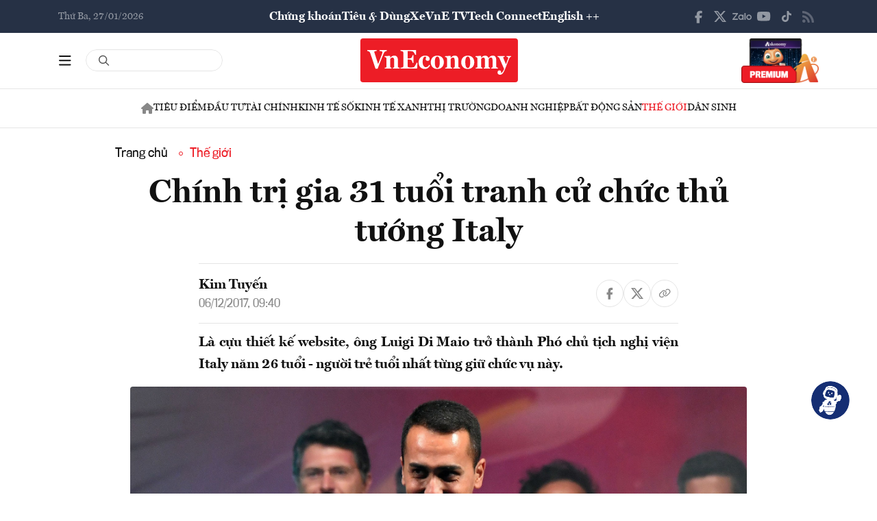

--- FILE ---
content_type: text/html; charset=utf-8
request_url: https://vneconomy.vn/chinh-tri-gia-31-tuoi-tranh-cu-chuc-thu-tuong-italy.htm
body_size: 23804
content:
<!DOCTYPE html>
<html lang="vi">

<head>
    <meta http-equiv="content-type" content="text/html;charset=UTF-8">
    <meta charset="utf-8">
    <meta http-equiv="X-UA-Compatible" content="IE=edge">
    <meta name="viewport" content="width=device-width, initial-scale=1">

    
<!-- Basic SEO Meta Tags -->
<title>Ch&#xED;nh tr&#x1ECB; gia 31 tu&#x1ED5;i tranh c&#x1EED; ch&#x1EE9;c th&#x1EE7; t&#x1B0;&#x1EDB;ng Italy - VnEconomy</title>
<meta name="description" content="L&#xE0; c&#x1EF1;u thi&#x1EBF;t k&#x1EBF; website, &#xF4;ng Luigi Di Maio tr&#x1EDF; th&#xE0;nh Ph&#xF3; ch&#x1EE7; t&#x1ECB;ch ngh&#x1ECB; vi&#x1EC7;n Italy n&#x103;m 26 tu&#x1ED5;i - ng&#x1B0;&#x1EDD;i tr&#x1EBB; tu&#x1ED5;i nh&#x1EA5;t t&#x1EEB;ng gi&#x1EEF; ch&#x1EE9;c v&#x1EE5; n&#xE0;y.">
<meta name="keywords" content="th&#xF4;ng tin kinh t&#x1EBF; Vi&#x1EC7;t Nam,t&#xE0;i ch&#xED;nh,th&#x1ECB; tr&#x1B0;&#x1EDD;ng ch&#x1EE9;ng kho&#xE1;n,vnindex,hose,ch&#xED;nh s&#xE1;ch v&#x129; m&#xF4;,tin kinh t&#x1EBF;,b&#x1EA5;t &#x111;&#x1ED9;ng s&#x1EA3;n,d&#x1EF1; &#xE1;n &#x111;&#x1EA7;u t&#x1B0;,ng&#xE2;n h&#xE0;ng,s&#x1ED1; li&#x1EC7;u kinh t&#x1EBF; v&#x129; m&#xF4;,&#x111;&#x1EA7;u t&#x1B0;,kinh t&#x1EBF; s&#x1ED1;">
<meta name="author" content="Kim Tuy&#x1EBF;n">
<link rel="canonical" href="https://vneconomy.vn/chinh-tri-gia-31-tuoi-tranh-cu-chuc-thu-tuong-italy.htm">

<!-- Open Graph / Facebook -->
    <meta property="og:type" content="article">
    <meta property="og:url" content="https://vneconomy.vn/chinh-tri-gia-31-tuoi-tranh-cu-chuc-thu-tuong-italy.htm">
    <meta property="og:title" content="Ch&#xED;nh tr&#x1ECB; gia 31 tu&#x1ED5;i tranh c&#x1EED; ch&#x1EE9;c th&#x1EE7; t&#x1B0;&#x1EDB;ng Italy">
    <meta property="og:description" content="L&#xE0; c&#x1EF1;u thi&#x1EBF;t k&#x1EBF; website, &#xF4;ng Luigi Di Maio tr&#x1EDF; th&#xE0;nh Ph&#xF3; ch&#x1EE7; t&#x1ECB;ch ngh&#x1ECB; vi&#x1EC7;n Italy n&#x103;m 26 tu&#x1ED5;i - ng&#x1B0;&#x1EDD;i tr&#x1EBB; tu&#x1ED5;i nh&#x1EA5;t t&#x1EEB;ng gi&#x1EEF; ch&#x1EE9;c v&#x1EE5; n&#xE0;y.">
    <meta property="og:image" content="https://media.vneconomy.vn/1200x630/images/upload/2021/04/20/104728205-gettyimages-852402576-1512525648811-79-0-1203-2000-crop-1512525665828.jpg">
    <meta property="og:image:alt" content="">
    <meta property="og:image:width" content="1200">
    <meta property="og:image:height" content="630">
    <meta property="og:site_name" content="VnEconomy">
    <meta property="og:locale" content="vi_VN">
                <meta property="fb:app_id" content="1763111483948312">
        <meta property="article:author" content="Kim Tuy&#x1EBF;n">
        <meta property="article:published_time" content="2017-12-06T09:40:00Z">
        <meta property="article:modified_time" content="2017-12-06T09:40:00Z">
        <meta property="article:section" content="Th&#x1EBF; gi&#x1EDB;i">
        <meta property="article:tag" content="Th&#x1EBF; gi&#x1EDB;i">
            <meta property="article:publisher" content="https://www.facebook.com/vneconomy.vn">

<!-- Twitter Card -->
    <meta name="twitter:card" content="summary_large_image">
    <meta name="twitter:url" content="https://vneconomy.vn/chinh-tri-gia-31-tuoi-tranh-cu-chuc-thu-tuong-italy.htm">
    <meta name="twitter:title" content="Ch&#xED;nh tr&#x1ECB; gia 31 tu&#x1ED5;i tranh c&#x1EED; ch&#x1EE9;c th&#x1EE7; t&#x1B0;&#x1EDB;ng Italy">
    <meta name="twitter:description" content="L&#xE0; c&#x1EF1;u thi&#x1EBF;t k&#x1EBF; website, &#xF4;ng Luigi Di Maio tr&#x1EDF; th&#xE0;nh Ph&#xF3; ch&#x1EE7; t&#x1ECB;ch ngh&#x1ECB; vi&#x1EC7;n Italy n&#x103;m 26 tu&#x1ED5;i - ng&#x1B0;&#x1EDD;i tr&#x1EBB; tu&#x1ED5;i nh&#x1EA5;t t&#x1EEB;ng gi&#x1EEF; ch&#x1EE9;c v&#x1EE5; n&#xE0;y.">
    <meta name="twitter:image" content="https://media.vneconomy.vn/1200x630/images/upload/2021/04/20/104728205-gettyimages-852402576-1512525648811-79-0-1203-2000-crop-1512525665828.jpg">
                <meta name="twitter:site" content="@vneconomy">
                <meta name="twitter:creator" content="@vneconomy">

<!-- Additional SEO Meta Tags -->
        <meta name="article:published_time" content="2017-12-06T09:40:00Z">
        <meta name="article:modified_time" content="2017-12-06T09:40:00Z">

<!-- Schema.org structured data -->
        <script type="application/ld+json">
        {
          "@context": "https://schema.org",
          "@graph": [
            {
              "@type": "NewsArticle",
              "@id": "https://vneconomy.vn/chinh-tri-gia-31-tuoi-tranh-cu-chuc-thu-tuong-italy.htm#newsarticle",
              "url": "https://vneconomy.vn/chinh-tri-gia-31-tuoi-tranh-cu-chuc-thu-tuong-italy.htm",
              "headline": "Ch&#xED;nh tr&#x1ECB; gia 31 tu&#x1ED5;i tranh c&#x1EED; ch&#x1EE9;c th&#x1EE7; t&#x1B0;&#x1EDB;ng Italy - VnEconomy",
              "description": "L&#xE0; c&#x1EF1;u thi&#x1EBF;t k&#x1EBF; website, &#xF4;ng Luigi Di Maio tr&#x1EDF; th&#xE0;nh Ph&#xF3; ch&#x1EE7; t&#x1ECB;ch ngh&#x1ECB; vi&#x1EC7;n Italy n&#x103;m 26 tu&#x1ED5;i - ng&#x1B0;&#x1EDD;i tr&#x1EBB; tu&#x1ED5;i nh&#x1EA5;t t&#x1EEB;ng gi&#x1EEF; ch&#x1EE9;c v&#x1EE5; n&#xE0;y.",
              "keywords": "th&#xF4;ng tin kinh t&#x1EBF; Vi&#x1EC7;t Nam,t&#xE0;i ch&#xED;nh,th&#x1ECB; tr&#x1B0;&#x1EDD;ng ch&#x1EE9;ng kho&#xE1;n,vnindex,hose,ch&#xED;nh s&#xE1;ch v&#x129; m&#xF4;,tin kinh t&#x1EBF;,b&#x1EA5;t &#x111;&#x1ED9;ng s&#x1EA3;n,d&#x1EF1; &#xE1;n &#x111;&#x1EA7;u t&#x1B0;,ng&#xE2;n h&#xE0;ng,s&#x1ED1; li&#x1EC7;u kinh t&#x1EBF; v&#x129; m&#xF4;,&#x111;&#x1EA7;u t&#x1B0;,kinh t&#x1EBF; s&#x1ED1;",
              "articleSection": "Th&#x1EBF; gi&#x1EDB;i",
              "datePublished": "2017-12-06T09:40:00Z",
              "dateModified": "2017-12-06T09:40:00Z",
              "author": {
                "@type": "Person",
                "name": "Kim Tuy&#x1EBF;n"
              },
              "publisher": {
                "@type": "Organization",
                "@id": "https://vneconomy.vn/",
                "name": "VnEconomy",
                "url": "https://vneconomy.vn/",
                "logo": {
                  "@type": "ImageObject",
                  "url": "https://premedia.vneconomy.vn/statics/main-site-v2/img-fix/branding/logo-footer.svg?v=202510292371"
                }
              },
              "image": {
                "@type": "ImageObject",
                "@id": "https://media.vneconomy.vn/1200x630/images/upload/2021/04/20/104728205-gettyimages-852402576-1512525648811-79-0-1203-2000-crop-1512525665828.jpg",
                "url": "https://media.vneconomy.vn/1200x630/images/upload/2021/04/20/104728205-gettyimages-852402576-1512525648811-79-0-1203-2000-crop-1512525665828.jpg",
                "width": 1200,
                "height": 630
              },
              "thumbnailUrl": "https://media.vneconomy.vn/1200x630/images/upload/2021/04/20/104728205-gettyimages-852402576-1512525648811-79-0-1203-2000-crop-1512525665828.jpg",
              "inLanguage": "vi",
              "isAccessibleForFree": true,
              "copyrightHolder": {
                "@type": "Organization",
                "@id": "https://vneconomy.vn/",
                "name": "VnEconomy"
              },
              "mainEntityOfPage": {
                "@type": "WebPage",
                "@id": "https://vneconomy.vn/chinh-tri-gia-31-tuoi-tranh-cu-chuc-thu-tuong-italy.htm"
              }
            },
            {
              "@type": "Organization",
              "@id": "https://vneconomy.vn/",
              "name": "VnEconomy",
              "url": "https://vneconomy.vn/",
              "logo": {
                "@type": "ImageObject",
                    "url": "https://premedia.vneconomy.vn/statics/main-site-v2/img-fix/branding/logo-footer.svg?v=202510292371",
                "width": 231,
                "height": 64
              },
              "sameAs": [
                "https://www.facebook.com/vneconomy.vn",
                "https://www.youtube.com/@vneconomymedia5190",
                "https://twitter.com/vneconomy"
              ]
            },
            {
              "@type": "BreadcrumbList",
              "itemListElement": [
                {
                  "@type": "ListItem",
                  "position": 1,
                  "name": "Trang chủ",
                  "item": {
                    "@type": "WebPage",
                    "@id": "https://vneconomy.vn/",
                    "name": "Trang chủ"
                  }
                },
                {
                  "@type": "ListItem",
                  "position": 2,
                  "name": "Th&#x1EBF; gi&#x1EDB;i",
                  "item": {
                    "@type": "WebPage",
                    "@id": "/kinh-te-the-gioi.htm",
                    "name": "Th&#x1EBF; gi&#x1EDB;i"
                  }
                },
                {
                  "@type": "ListItem",
                  "position": 3,
                  "name": "Ch&#xED;nh tr&#x1ECB; gia 31 tu&#x1ED5;i tranh c&#x1EED; ch&#x1EE9;c th&#x1EE7; t&#x1B0;&#x1EDB;ng Italy - VnEconomy",
                  "item": {
                    "@type": "WebPage",
                    "@id": "https://vneconomy.vn/chinh-tri-gia-31-tuoi-tranh-cu-chuc-thu-tuong-italy.htm",
                    "name": "Ch&#xED;nh tr&#x1ECB; gia 31 tu&#x1ED5;i tranh c&#x1EED; ch&#x1EE9;c th&#x1EE7; t&#x1B0;&#x1EDB;ng Italy - VnEconomy"
                  }
                }
              ]
            }
          ]
        }
        </script>

    <link rel="icon" type="image/x-icon" href="https://premedia.vneconomy.vn/statics/main-site-v2/favicon.ico?v=202510292371">

<meta name="robots" content="max-image-preview:large">
    <meta name="robots" content="INDEX,FOLLOW,ALL">
<meta name="copyright" content="Copyright © 2017 by VNEconomy">
<meta name="resource-type" content="Document">
<meta name="distribution" content="Global">
<meta name="GENERATOR" content="VNEconomy">
<meta name="Language" content="vi">
<meta name="REVISIT-AFTER" content="1 DAYS">
<meta name="RATING" content="GENERAL">

<link rel="dns-prefetch" href="//fonts.googleapis.com">
<link rel="dns-prefetch" href="//media.vneconomy.vn">
<link rel="dns-prefetch" href="//www.google.com">
<link rel="dns-prefetch" href="//www.googletagmanager.com">
<link rel="dns-prefetch" href="//plausible.io">
<link rel="dns-prefetch" href="//sdk.moneyoyo.com">
<link rel="dns-prefetch" href="//x.com">
<link rel="dns-prefetch" href="//zalo.me">
<link rel="dns-prefetch" href="//www.youtube.com">
<link rel="dns-prefetch" href="//www.tiktok.com">
<link rel="dns-prefetch" href="//trade.kafi.vn">
<link rel="dns-prefetch" href="//hemera.vn">

<!-- Preconnect -->
<link rel="preconnect" href="https://media.vneconomy.vn" crossorigin>
<link rel="preconnect" href="https://en.vneconomy.vn" crossorigin>
<link rel="preconnect" href="https://premium.vneconomy.vn" crossorigin>
<link rel="preconnect" href="https://premedia.vneconomy.vn" crossorigin>

<!-- Font CSS with display=swap -->
<link href="https://fonts.googleapis.com/css2?family=Plus+Jakarta+Sans:ital,wght@0,200..800;1,200..800&family=Sora:wght@100..800&family=Source+Code+Pro:ital,wght@0,200..900;1,200..900&display=swap" rel="stylesheet">

<!-- 2. Preload font cần thiết (giảm FOIT/FOUT) -->

<!-- Preload critical CSS -->
<link rel="preload" as="style" href="https://premedia.vneconomy.vn/statics/main-site-v2/vendor/bootstrap.min.css?v=202510292371">
<link rel="preload" as="style" href="https://premedia.vneconomy.vn/statics/main-site-v2/style/main-client.css?v=202510292371">

<!-- Defer non-critical CSS -->
<link rel="stylesheet" type="text/css" href="https://premedia.vneconomy.vn/statics/main-site-v2/vendor/bootstrap.min.css?v=202510292371" media="print" onload="this.media='all'">
<link rel="stylesheet" type="text/css" href="https://premedia.vneconomy.vn/statics/main-site-v2/vendor/BeerSlider.css?v=202510292371" media="print" onload="this.media='all'">
<link rel="stylesheet" type="text/css" href="https://premedia.vneconomy.vn/statics/main-site-v2/vendor/swiper.min.css?v=202510292371" media="print" onload="this.media='all'">
<link rel="stylesheet" type="text/css" href="https://premedia.vneconomy.vn/statics/main-site-v2/style/main-client.css?v=202510292371" media="print" onload="this.media='all'">
<link rel="stylesheet" type="text/css" href="https://premedia.vneconomy.vn/statics/main-site-v2/css/responsive-image.css?v=202510292371" media="print" onload="this.media='all'">
<link rel="stylesheet" type="text/css" href="https://premedia.vneconomy.vn/statics/main-site-v2/custom.css?v=202510292371" media="print" onload="this.media='all'">

<!-- Fallback for no-JS -->
<noscript>
    <link rel="stylesheet" type="text/css" href="https://premedia.vneconomy.vn/statics/main-site-v2/vendor/bootstrap.min.css?v=202510292371">
    <link rel="stylesheet" type="text/css" href="https://premedia.vneconomy.vn/statics/main-site-v2/vendor/BeerSlider.css?v=202510292371">
    <link rel="stylesheet" type="text/css" href="https://premedia.vneconomy.vn/statics/main-site-v2/vendor/swiper.min.css?v=202510292371">
    <link rel="stylesheet" type="text/css" href="https://premedia.vneconomy.vn/statics/main-site-v2/style/main-client.css?v=202510292371">
    <link rel="stylesheet" type="text/css" href="https://premedia.vneconomy.vn/statics/main-site-v2/css/responsive-image.css?v=202510292371">
    <link rel="stylesheet" type="text/css" href="https://premedia.vneconomy.vn/statics/main-site-v2/custom.css?v=202510292371">
</noscript>


    
    
        <link rel="stylesheet" type="text/css" href="https://media.vneconomy.vn/common/css/vneconomyqc.css">
    

    <script defer data-domain="vneconomy.vn" src="/js/script.manual.outbound-links.pageview-props.tagged-events.js" data-original-src="https://tracking.vneconomy.vn/js/script.manual.outbound-links.pageview-props.tagged-events.js" data-rewritten-by="vneconomy-proxy"></script>
    <script>window.plausible = window.plausible || function () { (window.plausible.q = window.plausible.q || []).push(arguments) }</script>

    <!-- Google tag (gtag.js) -->
<script async src="https://www.googletagmanager.com/gtag/js?id=G-21FXLJLDS4"></script>
<script>
    window.dataLayer = window.dataLayer || [];
    function gtag(){dataLayer.push(arguments);}
    gtag('js', new Date());

    gtag('config', 'G-21FXLJLDS4');
</script>

    <script type="text/javascript">
        var ParentZoneUrl = '/kinh-te-the-gioi.htm';
        var ZoneUrl = '/kinh-te-the-gioi.htm';
    </script>
<link rel="stylesheet" type="text/css" href="/proxy-css/proxy-inject.css" data-injected-by="vneconomy-proxy" data-injected-position="head"></head>

<body>
    <div class="wrap wrap ct-padding-mobile ct-page-detail">
        <header class="site-header">
            <div class="header-top_uptop" style="background-color: #263145;">
                <div class="container">
                    <div class="top-uptop_wapper">
                        <div class="uptop-date">
                            <p>
                                Th&#x1EE9; Ba, 27/01/2026
                            </p>
                        </div>
                        <div class="uptop-menu">
                            <ul>
                                <li><a href="/chung-khoan.htm">Chứng khoán</a></li>
                                <li><a href="/tieu-dung.htm">Tiêu & Dùng</a></li>
                                <li><a target="_blank" href="/automotive/">Xe</a></li>
                                <li><a href="/video.htm">VnE TV </a></li>
                                <li><a target="_blank" href="/techconnect/">Tech Connect</a></li>
                                <li><a target="_blank" href="https://en.vneconomy.vn/">English ++</a></li>
                            </ul>
                        </div>
                        <div class="uptop-social">
                            <ul>
                                <li>
                                    <a href="https://www.facebook.com/vneconomy.vn" target="_blank">
                                        <img src="https://premedia.vneconomy.vn/statics/main-site-v2/img-fix/icon/icon-top-facebook.svg?v=202510292371" alt="Facebook">
                                    </a>
                                </li>
                                <li>
                                    <a href="https://twitter.com/vneconomy" target="_blank">
                                        <img src="https://premedia.vneconomy.vn/statics/main-site-v2/img-fix/icon/icon-top-x.svg?v=202510292371" alt="Twitter">
                                    </a>
                                </li>
                                <li>
                                    <a href="https://zalo.me/88671462163361793" target="_blank">
                                        <img src="https://premedia.vneconomy.vn/statics/main-site-v2/img-fix/icon/icon-top-zalo.svg?v=202510292371" alt="Zalo">
                                    </a>
                                </li>
                                <li>
                                    <a href="https://www.youtube.com/@vneconomymedia5190/videos" target="_blank">
                                        <img src="https://premedia.vneconomy.vn/statics/main-site-v2/img-fix/icon/icon-top-youtube.svg?v=202510292371" alt="YouTube">
                                    </a>
                                </li>
                                <li>
                                    <a href="https://www.tiktok.com/@vneconomy.vn" target="_blank">
                                        <img src="https://premedia.vneconomy.vn/statics/main-site-v2/img-fix/icon/icon-top-tiktok.svg?v=202510292371" alt="TikTok">
                                    </a>
                                </li>
                                <li>
                                    <a title="RSS" href="/rss.html" target="_blank">
                                        <img style="height: 17px;" src="https://premedia.vneconomy.vn/statics/main-site-v2/img-fix/icon/icon-rss.svg?v=202510292371" alt="RSS">
                                    </a>
                                </li>
                            </ul>
                            <div class="icon-mobile-social">
                                <img src="https://premedia.vneconomy.vn/statics/main-site-v2/img-fix/icon/share-nodes.svg?v=202510292371" alt="Chia sẻ">
                            </div>
                        </div>
                    </div>
                </div>
            </div>
            <div class="header-main">
	<div class="container">
		<div class="flex-header-main">
				<div class="header-main-left">
					<!-- Main layout left section -->
					<div class="header-main-left_bar">
						<div class="btn-bar">
							<svg width="18" height="15" viewbox="0 0 18 15" fill="none" xmlns="http://www.w3.org/2000/svg">
								<path d="M0 0.9375C0 0.429688 0.390625 0 0.9375 0H16.5625C17.0703 0 17.5 0.429688 17.5 0.9375C17.5 1.48438 17.0703 1.875 16.5625 1.875H0.9375C0.390625 1.875 0 1.48438 0 0.9375ZM0 7.1875C0 6.67969 0.390625 6.25 0.9375 6.25H16.5625C17.0703 6.25 17.5 6.67969 17.5 7.1875C17.5 7.73438 17.0703 8.125 16.5625 8.125H0.9375C0.390625 8.125 0 7.73438 0 7.1875ZM17.5 13.4375C17.5 13.9844 17.0703 14.375 16.5625 14.375H0.9375C0.390625 14.375 0 13.9844 0 13.4375C0 12.9297 0.390625 12.5 0.9375 12.5H16.5625C17.0703 12.5 17.5 12.9297 17.5 13.4375Z" fill="#111111"></path>
							</svg>
						</div>
						<div class="icon-bar-mobile">
							<img src="https://premedia.vneconomy.vn/statics/main-site-v2/img-fix/icon/icon-menu-mobile.svg?v=202510292371" alt="Menu">
						</div>
						<div class="btn-close-bar">
							<svg width="20" height="20" viewbox="0 0 20 20" fill="none" xmlns="http://www.w3.org/2000/svg">
								<path d="M17.4844 18.8906L9.75 11.0977L1.95703 18.8906C1.60547 19.2422 1.01953 19.2422 0.609375 18.8906C0.257812 18.4805 0.257812 17.8945 0.609375 17.543L8.40234 9.75L0.609375 2.01562C0.257812 1.66406 0.257812 1.07812 0.609375 0.667969C1.01953 0.316406 1.60547 0.316406 1.95703 0.667969L9.75 8.46094L17.4844 0.667969C17.8359 0.316406 18.4219 0.316406 18.832 0.667969C19.1836 1.07812 19.1836 1.66406 18.832 2.01562L11.0391 9.75L18.832 17.543C19.1836 17.8945 19.1836 18.4805 18.832 18.8906C18.4219 19.2422 17.8359 19.2422 17.4844 18.8906Z" fill="#111111"></path>
							</svg>
						</div>
					</div>
					<div class="header-main-left_search">
						<div class="form-search-header-wrap">
							<a href="javascript:;" class="btn-search-header" id="btn-search-header-main2" onclick="gotoSearch(event)" title="Tìm kiếm">
								<svg class="search" width="19" height="19" viewbox="0 0 19 19" fill="none" xmlns="http://www.w3.org/2000/svg">
									<path d="M12.9375 7.5625C12.9375 5.55859 11.8477 3.73047 10.125 2.71094C8.36719 1.69141 6.22266 1.69141 4.5 2.71094C2.74219 3.73047 1.6875 5.55859 1.6875 7.5625C1.6875 9.60156 2.74219 11.4297 4.5 12.4492C6.22266 13.4688 8.36719 13.4688 10.125 12.4492C11.8477 11.4297 12.9375 9.60156 12.9375 7.5625ZM11.8477 13.3281C10.582 14.3125 9 14.875 7.3125 14.875C3.26953 14.875 0 11.6055 0 7.5625C0 3.55469 3.26953 0.25 7.3125 0.25C11.3203 0.25 14.625 3.55469 14.625 7.5625C14.625 9.28516 14.0273 10.8672 13.043 12.1328L17.7539 16.8086C18.0703 17.1602 18.0703 17.6875 17.7539 18.0039C17.4023 18.3555 16.875 18.3555 16.5586 18.0039L11.8477 13.3281Z" fill="#555555"></path>
								</svg>
							</a>
							<input type="text" class="form-control rounded-pill form-search-header input-search" id="input-search-header-main-desktop">
						</div>
					</div>
				</div>

				<div class="header-main-event">
					<div class="logo-event">
					</div>
				</div>
				<div class="header-main-center">
						<h5 class="logo">
							<p class="logo-bg">
								<a title="VnEconomy - Tạp chí Kinh tế Việt Nam" href="/">
									<img alt="VnEconomy - Nhịp sống Kinh tế Việt Nam và Thế giới" src="/img-fix/branding/logo-footer.svg">
								</a>
							</p>
							<p class="logo-outline"><img alt="VnEconomy - Nhịp sống Kinh tế Việt Nam và Thế giới" src="/img-fix/branding/logo-VnEconomy.svg"></p>
						</h5>
				</div>

			<div class="header-main-right">
					<!-- Premium button for main layout -->
					<div class="user-login">
						<a title="Đặt mua ấn phẩm" target="_blank" href="https://premium.vneconomy.vn/">
							<img src="https://premedia.vneconomy.vn/statics/main-site-v2/img-fix/elements/premium_button.png?v=202510292371" alt="Đặt mua ấn phẩm">
						</a>
					</div>
			</div>
		</div>
	</div>

	<!-- Mega menu -->
	
<div class="popup-header-menu-main v01">
    <div class="container">
        <div class="layout-header-menu-main">
            <div class="sidebar-header-menu-main">
                <div class="mb-48">
                    <div class="title-menu-header">
                        <h3 class="name" title="Các trang khác">Các trang khác</h3>
                    </div>
                    <div class="main-menu-header">
                        <ul class="flex-menu-page">
                            <li><a title="Chứng khoán" href="/chung-khoan.htm" class="name-menu-page">Chứng khoán</a></li>
                            <li><a title="Tiêu & Dùng" href="/tieu-dung.htm" class="name-menu-page">Tiêu & Dùng</a></li>
                            <li><a title="Automotive" href="/automotive/" class="name-menu-page">Xe</a></li>
                            <li><a title="VnE TV" href="/video.htm" class="name-menu-page">VnE TV</a></li>
                            <li><a title="Tech Connect" href="/techconnect/" class="name-menu-page">Tech Connect</a></li>
                            <li><a title="English ++" target="_blank" href="https://en.vneconomy.vn/" target="_blank" class="name-menu-page">English ++</a></li>
                            <li><a title="Ấn phẩm" target="_blank" href="https://premium.vneconomy.vn/" class="name-menu-page">Ấn phẩm</a></li>
                        </ul>
                    </div>
                </div>
                <div class="mb-48">
                    <div class="title-menu-header">
                        <h3 class="name" title="Multimedia">Multimedia</h3>
                    </div>
                    <div class="main-menu-header">
                        <div class="flex-item-multimedia">
                            <div class="item-multimedia">
                                <a href="javascript:;" class="layout-item-multimedia" title="Ảnh">
                                    <span class="icon">
                                        <img src="https://premedia.vneconomy.vn/statics/main-site-v2/img-fix/elements/icon-multimedia-camera.svg?v=202510292371" alt="Biểu tượng ảnh">
                                    </span>
                                    <span class="text">Ảnh</span>
                                </a>
                            </div>
                            <div class="item-multimedia">
                                <a href="/emagazine.htm" class="layout-item-multimedia" title="eMagazine">
                                    <span class="icon">
                                        <img src="https://premedia.vneconomy.vn/statics/main-site-v2/img-fix/elements/icon-multimedia-emagazine.svg?v=202510292371" alt="Biểu tượng eMagazine">
                                    </span>
                                    <span class="text">eMagazine</span>
                                </a>
                            </div>
                            <div class="item-multimedia">
                                <a href="javascript:;" class="layout-item-multimedia" title="Podcast">
                                    <span class="icon">
                                        <img src="https://premedia.vneconomy.vn/statics/main-site-v2/img-fix/elements/icon-multimedia-podcast.svg?v=202510292371" alt="Biểu tượng Podcast">
                                    </span>
                                    <span class="text">Podcast</span>
                                </a>
                            </div>
                            <div class="item-multimedia">
                                <a href="/infographics.htm" class="layout-item-multimedia" title="Infographics">
                                    <span class="icon">
                                        <img src="https://premedia.vneconomy.vn/statics/main-site-v2/img-fix/elements/icon-multimedia-infographics.svg?v=202510292371" alt="Biểu tượng Infographics">
                                    </span>
                                    <span class="text">Infographics</span>
                                </a>
                            </div>
                            <div class="item-multimedia">
                                <a href="javascript:;" class="layout-item-multimedia" title="Quizz">
                                    <span class="icon">
                                        <img src="https://premedia.vneconomy.vn/statics/main-site-v2/img-fix/elements/icon-multimedia-quizz.svg?v=202510292371" alt="Biểu tượng Quizz">
                                    </span>
                                    <span class="text">Quizz</span>
                                </a>
                            </div>
                            <div class="item-multimedia">
                                <a href="javascript:;" class="layout-item-multimedia" title="Interactive">
                                    <span class="icon">
                                        <img src="https://premedia.vneconomy.vn/statics/main-site-v2/img-fix/elements/icon-multimedia-interactive.svg?v=202510292371" alt="Biểu tượng Interactive">
                                    </span>
                                    <span class="text">Interactive</span>
                                </a>
                            </div>
                        </div>
                    </div>
                </div>
                <div class="mb-48">
                    <div class="title-menu-header">
                        <h3 class="name" title="Liên hệ">Liên hệ</h3>
                    </div>
                    <div class="main-menu-header">
                        <div class="flex-item-contact">
                            <div class="item-contact">
                                <a href="javascript:;" title="Tòa soạn">
                                    <span class="icon">
                                        <img src="https://premedia.vneconomy.vn/statics/main-site-v2/img-fix/elements/icon-contact-envelope.svg?v=202510292371" alt="Biểu tượng tòa soạn">
                                    </span>
                                    <span class="text">Tòa soạn</span>
                                </a>
                            </div>
                            <div class="item-contact">
                                <a href="/lien-he/quang-cao" title="Quảng cáo">
                                    <span class="icon">
                                        <img src="https://premedia.vneconomy.vn/statics/main-site-v2/img-fix/elements/icon-contact-qc.svg?v=202510292371" alt="Biểu tượng quảng cáo">
                                    </span>
                                    <span class="text">Quảng cáo</span>
                                </a>
                            </div>
                        </div>
                    </div>
                </div>
                <div>
                    <div class="title-menu-header">
                        <h3 class="name" title="Theo dõi VnEconomy trên mạng xã hội">Theo dõi VnEconomy trên</h3>
                    </div>
                    <div class="main-menu-header">
                        <div class="flex-follow-mxh">
                            <a href="https://www.facebook.com/vneconomy.vn" target="_blank" class="item-follow-mxh">
                                <img src="https://premedia.vneconomy.vn/statics/main-site-v2/img-fix/elements/icon-share-facebook.svg?v=202510292371" alt="Facebook">
                            </a>
                            <a href="https://twitter.com/vneconomy" target="_blank" class="item-follow-mxh">
                                <img src="https://premedia.vneconomy.vn/statics/main-site-v2/img-fix/elements/icon-share-twitter.svg?v=202510292371" alt="Twitter">
                            </a>
                            <a href="https://zalo.me/88671462163361793" target="_blank" class="item-follow-mxh">
                                <img src="https://premedia.vneconomy.vn/statics/main-site-v2/img-fix/elements/icon-share-zalo.svg?v=202510292371" alt="Zalo">
                            </a>
                            <a href="https://www.youtube.com/@vneconomymedia5190/videos" target="_blank" class="item-follow-mxh">
                                <img src="https://premedia.vneconomy.vn/statics/main-site-v2/img-fix/elements/icon-share-youtube.svg?v=202510292371" alt="YouTube">
                            </a>
                            <a href="https://www.tiktok.com/@vneconomy.vn" target="_blank" class="item-follow-mxh">
                                <img src="https://premedia.vneconomy.vn/statics/main-site-v2/img-fix/elements/icon-share-tiktok.svg?v=202510292371" alt="TikTok">
                            </a>
                        </div>
                    </div>
                </div>
            </div>
            <div class="main-header-menu-main">
                <div class="form-search-header-wrap">
                    <a href="javascript:;" class="btn-search-header" id="btn-search-header-main2" onclick="gotoSearch(event)" title="Tìm kiếm">
                        <svg class="search" width="19" height="19" viewbox="0 0 19 19" fill="none" xmlns="http://www.w3.org/2000/svg">
                            <path d="M12.9375 7.5625C12.9375 5.55859 11.8477 3.73047 10.125 2.71094C8.36719 1.69141 6.22266 1.69141 4.5 2.71094C2.74219 3.73047 1.6875 5.55859 1.6875 7.5625C1.6875 9.60156 2.74219 11.4297 4.5 12.4492C6.22266 13.4688 8.36719 13.4688 10.125 12.4492C11.8477 11.4297 12.9375 9.60156 12.9375 7.5625ZM11.8477 13.3281C10.582 14.3125 9 14.875 7.3125 14.875C3.26953 14.875 0 11.6055 0 7.5625C0 3.55469 3.26953 0.25 7.3125 0.25C11.3203 0.25 14.625 3.55469 14.625 7.5625C14.625 9.28516 14.0273 10.8672 13.043 12.1328L17.7539 16.8086C18.0703 17.1602 18.0703 17.6875 17.7539 18.0039C17.4023 18.3555 16.875 18.3555 16.5586 18.0039L11.8477 13.3281Z" fill="#555555"></path>
                        </svg>
                    </a>
                    <input type="text" class="form-control rounded-pill form-search-header input-search" id="input-search">
                </div>
                <div class="title-menu-header">
                    <h3 class="name" title="Chuyên mục">Chuyên mục</h3>
                </div>
                <div class="grid-category-menu">
                        <div class="box-category-menu ">
                            <div class="flex-title-category-menu">
                                <div class="icon-nav-mobile">
                                    <img src="https://premedia.vneconomy.vn/statics/main-site-v2/img-fix/elements/icon-chevron-down.svg?v=202510292371" alt="Chuyên mục">
                                </div>
                                <h3 class="name-category-menu">
                                    <a href="/kinh-te-xanh.htm" title="Kinh t&#x1EBF; xanh">Kinh t&#x1EBF; xanh</a>
                                </h3>
                            </div>
                                <ul class="list-menu-child-category">
                                        <li><a href="/chuyen-dong-xanh.htm" title="Chuy&#x1EC3;n &#x111;&#x1ED9;ng xanh">Chuy&#x1EC3;n &#x111;&#x1ED9;ng xanh</a></li>
                                        <li><a href="/phap-ly-kinh-te-xanh.htm" title="Ph&#xE1;p l&#xFD;">Ph&#xE1;p l&#xFD;</a></li>
                                        <li><a href="/thuong-hieu-xanh.htm" title="Th&#x1B0;&#x1A1;ng hi&#x1EC7;u xanh">Th&#x1B0;&#x1A1;ng hi&#x1EC7;u xanh</a></li>
                                        <li><a href="/dien-dan-kinh-te-xanh.htm" title="Di&#x1EC5;n &#x111;&#xE0;n">Di&#x1EC5;n &#x111;&#xE0;n</a></li>
                                </ul>
                        </div>
                        <div class="box-category-menu open-box no-sub">
                            <div class="flex-title-category-menu">
                                <div class="icon-nav-mobile">
                                    <img src="https://premedia.vneconomy.vn/statics/main-site-v2/img-fix/elements/icon-chevron-down.svg?v=202510292371" alt="Chuyên mục">
                                </div>
                                <h3 class="name-category-menu">
                                    <a href="/tieu-diem.htm" title="Ti&#xEA;u &#x111;i&#x1EC3;m">Ti&#xEA;u &#x111;i&#x1EC3;m</a>
                                </h3>
                            </div>
                        </div>
                        <div class="box-category-menu ">
                            <div class="flex-title-category-menu">
                                <div class="icon-nav-mobile">
                                    <img src="https://premedia.vneconomy.vn/statics/main-site-v2/img-fix/elements/icon-chevron-down.svg?v=202510292371" alt="Chuyên mục">
                                </div>
                                <h3 class="name-category-menu">
                                    <a href="/tai-chinh.htm" title="T&#xE0;i ch&#xED;nh">T&#xE0;i ch&#xED;nh</a>
                                </h3>
                            </div>
                                <ul class="list-menu-child-category">
                                        <li><a href="/tai-chinh-ngan-hang.htm" title="Ng&#xE2;n h&#xE0;ng">Ng&#xE2;n h&#xE0;ng</a></li>
                                        <li><a href="/thi-truong-von-tai-chinh.htm" title="Th&#x1ECB; tr&#x1B0;&#x1EDD;ng v&#x1ED1;n">Th&#x1ECB; tr&#x1B0;&#x1EDD;ng v&#x1ED1;n</a></li>
                                        <li><a href="/thue-tai-chhinh.htm" title="Thu&#x1EBF;">Thu&#x1EBF;</a></li>
                                        <li><a href="/bao-hiem-tai-chinh.htm" title="B&#x1EA3;o hi&#x1EC3;m">B&#x1EA3;o hi&#x1EC3;m</a></li>
                                </ul>
                        </div>
                        <div class="box-category-menu ">
                            <div class="flex-title-category-menu">
                                <div class="icon-nav-mobile">
                                    <img src="https://premedia.vneconomy.vn/statics/main-site-v2/img-fix/elements/icon-chevron-down.svg?v=202510292371" alt="Chuyên mục">
                                </div>
                                <h3 class="name-category-menu">
                                    <a href="/chung-khoan.htm" title="Ch&#x1EE9;ng kho&#xE1;n">Ch&#x1EE9;ng kho&#xE1;n</a>
                                </h3>
                            </div>
                                <ul class="list-menu-child-category">
                                        <li><a href="/doanh-nghiep-niem-yet.htm" title="Doanh nghi&#x1EC7;p ni&#xEA;m y&#x1EBF;t">Doanh nghi&#x1EC7;p ni&#xEA;m y&#x1EBF;t</a></li>
                                        <li><a href="/thi-truong-chung-khoan.htm" title="Th&#x1ECB; tr&#x1B0;&#x1EDD;ng">Th&#x1ECB; tr&#x1B0;&#x1EDD;ng</a></li>
                                        <li><a href="/dau-tu-chung-khoan.htm" title="&#x110;&#x1EA7;u t&#x1B0;">&#x110;&#x1EA7;u t&#x1B0;</a></li>
                                        <li><a href="/chung-khoan-quoc-te.htm" title="Qu&#x1ED1;c t&#x1EBF;">Qu&#x1ED1;c t&#x1EBF;</a></li>
                                        <li><a href="/khung-phap-ly-chung-khoan.htm" title="Khung ph&#xE1;p l&#xFD;">Khung ph&#xE1;p l&#xFD;</a></li>
                                </ul>
                        </div>
                        <div class="box-category-menu ">
                            <div class="flex-title-category-menu">
                                <div class="icon-nav-mobile">
                                    <img src="https://premedia.vneconomy.vn/statics/main-site-v2/img-fix/elements/icon-chevron-down.svg?v=202510292371" alt="Chuyên mục">
                                </div>
                                <h3 class="name-category-menu">
                                    <a href="/kinh-te-so.htm" title="Kinh t&#x1EBF; s&#x1ED1;">Kinh t&#x1EBF; s&#x1ED1;</a>
                                </h3>
                            </div>
                                <ul class="list-menu-child-category">
                                        <li><a href="/san-pham-thi-truong-kinh-te-so.htm" title="S&#x1EA3;n ph&#x1EA9;m - Th&#x1ECB; tr&#x1B0;&#x1EDD;ng">S&#x1EA3;n ph&#x1EA9;m - Th&#x1ECB; tr&#x1B0;&#x1EDD;ng</a></li>
                                        <li><a href="/tai-san-so.htm" title="T&#xE0;i s&#x1EA3;n s&#x1ED1;">T&#xE0;i s&#x1EA3;n s&#x1ED1;</a></li>
                                        <li><a href="/dich-vu-so.htm" title="D&#x1ECB;ch v&#x1EE5; s&#x1ED1;">D&#x1ECB;ch v&#x1EE5; s&#x1ED1;</a></li>
                                        <li><a href="/start-up.htm" title="Start-up">Start-up</a></li>
                                        <li><a href="/quan-tri-so.htm" title="Qu&#x1EA3;n tr&#x1ECB; s&#x1ED1;">Qu&#x1EA3;n tr&#x1ECB; s&#x1ED1;</a></li>
                                </ul>
                        </div>
                        <div class="box-category-menu open-box no-sub">
                            <div class="flex-title-category-menu">
                                <div class="icon-nav-mobile">
                                    <img src="https://premedia.vneconomy.vn/statics/main-site-v2/img-fix/elements/icon-chevron-down.svg?v=202510292371" alt="Chuyên mục">
                                </div>
                                <h3 class="name-category-menu">
                                    <a href="/dau-tu-ha-tang.htm" title="H&#x1EA1; t&#x1EA7;ng">H&#x1EA1; t&#x1EA7;ng</a>
                                </h3>
                            </div>
                        </div>
                        <div class="box-category-menu ">
                            <div class="flex-title-category-menu">
                                <div class="icon-nav-mobile">
                                    <img src="https://premedia.vneconomy.vn/statics/main-site-v2/img-fix/elements/icon-chevron-down.svg?v=202510292371" alt="Chuyên mục">
                                </div>
                                <h3 class="name-category-menu">
                                    <a href="/dia-oc.htm" title="B&#x1EA5;t &#x111;&#x1ED9;ng s&#x1EA3;n">B&#x1EA5;t &#x111;&#x1ED9;ng s&#x1EA3;n</a>
                                </h3>
                            </div>
                                <ul class="list-menu-child-category">
                                        <li><a href="/chinh-sach-bat-dong-san.htm" title="Ch&#xED;nh s&#xE1;ch">Ch&#xED;nh s&#xE1;ch</a></li>
                                        <li><a href="/thi-truong-bat-dong-san.htm" title="Th&#x1ECB; tr&#x1B0;&#x1EDD;ng">Th&#x1ECB; tr&#x1B0;&#x1EDD;ng</a></li>
                                        <li><a href="/du-an-bat-dong-san.htm" title="D&#x1EF1; &#xE1;n">D&#x1EF1; &#xE1;n</a></li>
                                        <li><a href="/cafe-bds.htm" title="Cafe B&#x110;S">Cafe B&#x110;S</a></li>
                                        <li><a href="/tu-van-bat-dong-san.htm" title="T&#x1B0; v&#x1EA5;n">T&#x1B0; v&#x1EA5;n</a></li>
                                </ul>
                        </div>
                        <div class="box-category-menu ">
                            <div class="flex-title-category-menu">
                                <div class="icon-nav-mobile">
                                    <img src="https://premedia.vneconomy.vn/statics/main-site-v2/img-fix/elements/icon-chevron-down.svg?v=202510292371" alt="Chuyên mục">
                                </div>
                                <h3 class="name-category-menu">
                                    <a href="/thi-truong.htm" title="Th&#x1ECB; tr&#x1B0;&#x1EDD;ng">Th&#x1ECB; tr&#x1B0;&#x1EDD;ng</a>
                                </h3>
                            </div>
                                <ul class="list-menu-child-category">
                                        <li><a href="/thi-truong-xuat-nhap-khau.htm" title="Xu&#x1EA5;t nh&#x1EAD;p kh&#x1EA9;u">Xu&#x1EA5;t nh&#x1EAD;p kh&#x1EA9;u</a></li>
                                        <li><a href="/khung-phap-ly-thi-truong.htm" title="Khung ph&#xE1;p l&#xFD;">Khung ph&#xE1;p l&#xFD;</a></li>
                                        <li><a href="/thi-truong-cong-nghiep.htm" title="C&#xF4;ng nghi&#x1EC7;p">C&#xF4;ng nghi&#x1EC7;p</a></li>
                                        <li><a href="/kin-te-thi-truong.htm" title="Th&#x1ECB; tr&#x1B0;&#x1EDD;ng">Th&#x1ECB; tr&#x1B0;&#x1EDD;ng</a></li>
                                        <li><a href="/thi-truong-nong-san.htm" title="N&#xF4;ng s&#x1EA3;n">N&#xF4;ng s&#x1EA3;n</a></li>
                                </ul>
                        </div>
                        <div class="box-category-menu ">
                            <div class="flex-title-category-menu">
                                <div class="icon-nav-mobile">
                                    <img src="https://premedia.vneconomy.vn/statics/main-site-v2/img-fix/elements/icon-chevron-down.svg?v=202510292371" alt="Chuyên mục">
                                </div>
                                <h3 class="name-category-menu">
                                    <a href="/kinh-te-the-gioi.htm" title="Th&#x1EBF; gi&#x1EDB;i">Th&#x1EBF; gi&#x1EDB;i</a>
                                </h3>
                            </div>
                                <ul class="list-menu-child-category">
                                        <li><a href="/the-gioi-kinh-te.htm" title="Kinh t&#x1EBF;">Kinh t&#x1EBF;</a></li>
                                        <li><a href="/chuyen-dong-kinh-te-the-gioi-24h.htm" title="Chuy&#x1EC3;n &#x111;&#x1ED9;ng 24h">Chuy&#x1EC3;n &#x111;&#x1ED9;ng 24h</a></li>
                                        <li><a href="/kinh-doanh-the-gioi.htm" title="Kinh doanh">Kinh doanh</a></li>
                                </ul>
                        </div>
                        <div class="box-category-menu ">
                            <div class="flex-title-category-menu">
                                <div class="icon-nav-mobile">
                                    <img src="https://premedia.vneconomy.vn/statics/main-site-v2/img-fix/elements/icon-chevron-down.svg?v=202510292371" alt="Chuyên mục">
                                </div>
                                <h3 class="name-category-menu">
                                    <a href="/nhip-cau-doanh-nghiep.htm" title="Doanh nghi&#x1EC7;p">Doanh nghi&#x1EC7;p</a>
                                </h3>
                            </div>
                                <ul class="list-menu-child-category">
                                        <li><a href="/chuyen-dong-doanh-nghiep.htm" title="Chuy&#x1EC3;n &#x111;&#x1ED9;ng">Chuy&#x1EC3;n &#x111;&#x1ED9;ng</a></li>
                                        <li><a href="/doi-thoai-doanh-nghiep.htm" title="&#x110;&#x1ED1;i tho&#x1EA1;i">&#x110;&#x1ED1;i tho&#x1EA1;i</a></li>
                                        <li><a href="/ket-noi-doanh-nghiep.htm" title="K&#x1EBF;t n&#x1ED1;i">K&#x1EBF;t n&#x1ED1;i</a></li>
                                        <li><a href="/doanh-nhan.htm" title="Doanh nh&#xE2;n">Doanh nh&#xE2;n</a></li>
                                        <li><a href="/cong-ty-doanh-nghiep.htm" title="Doanh nghi&#x1EC7;p">Doanh nghi&#x1EC7;p</a></li>
                                </ul>
                        </div>
                        <div class="box-category-menu ">
                            <div class="flex-title-category-menu">
                                <div class="icon-nav-mobile">
                                    <img src="https://premedia.vneconomy.vn/statics/main-site-v2/img-fix/elements/icon-chevron-down.svg?v=202510292371" alt="Chuyên mục">
                                </div>
                                <h3 class="name-category-menu">
                                    <a href="/an-pham.htm" title="&#x1EA4;n ph&#x1EA9;m">&#x1EA4;n ph&#x1EA9;m</a>
                                </h3>
                            </div>
                                <ul class="list-menu-child-category">
                                        <li><a href="/the-guide.htm" title="The Guide">The Guide</a></li>
                                        <li><a href="/tap-chi-kinh-te-viet-nam.htm" title="T&#x1EA1;p ch&#xED; kinh t&#x1EBF; Vi&#x1EC7;t Nam">T&#x1EA1;p ch&#xED; kinh t&#x1EBF; Vi&#x1EC7;t Nam</a></li>
                                        <li><a href="/an-pham-tu-van-va-tieu-dung.htm" title="T&#x1B0; v&#x1EA5;n Ti&#xEA;u &amp; D&#xF9;ng">T&#x1B0; v&#x1EA5;n Ti&#xEA;u &amp; D&#xF9;ng</a></li>
                                </ul>
                        </div>
                        <div class="box-category-menu ">
                            <div class="flex-title-category-menu">
                                <div class="icon-nav-mobile">
                                    <img src="https://premedia.vneconomy.vn/statics/main-site-v2/img-fix/elements/icon-chevron-down.svg?v=202510292371" alt="Chuyên mục">
                                </div>
                                <h3 class="name-category-menu">
                                    <a href="/multimedia.htm" title="Multimedia">Multimedia</a>
                                </h3>
                            </div>
                                <ul class="list-menu-child-category">
                                        <li><a href="/video.htm" title="Video">Video</a></li>
                                        <li><a href="/emagazine.htm" title="eMagazine">eMagazine</a></li>
                                        <li><a href="/infographics.htm" title="Infographics">Infographics</a></li>
                                </ul>
                        </div>
                        <div class="box-category-menu ">
                            <div class="flex-title-category-menu">
                                <div class="icon-nav-mobile">
                                    <img src="https://premedia.vneconomy.vn/statics/main-site-v2/img-fix/elements/icon-chevron-down.svg?v=202510292371" alt="Chuyên mục">
                                </div>
                                <h3 class="name-category-menu">
                                    <a href="/dau-tu.htm" title="&#x110;&#x1EA7;u t&#x1B0;">&#x110;&#x1EA7;u t&#x1B0;</a>
                                </h3>
                            </div>
                                <ul class="list-menu-child-category">
                                        <li><a href="/nha-dau-tu.htm" title="Nh&#xE0; &#x111;&#x1EA7;u t&#x1B0;">Nh&#xE0; &#x111;&#x1EA7;u t&#x1B0;</a></li>
                                        <li><a href="/ha-tang-dau-tu.htm" title="H&#x1EA1; t&#x1EA7;ng">H&#x1EA1; t&#x1EA7;ng</a></li>
                                        <li><a href="/dau-tu-dia-phuong.htm" title="&#x110;&#x1ECB;a ph&#x1B0;&#x1A1;ng">&#x110;&#x1ECB;a ph&#x1B0;&#x1A1;ng</a></li>
                                </ul>
                        </div>
                        <div class="box-category-menu ">
                            <div class="flex-title-category-menu">
                                <div class="icon-nav-mobile">
                                    <img src="https://premedia.vneconomy.vn/statics/main-site-v2/img-fix/elements/icon-chevron-down.svg?v=202510292371" alt="Chuyên mục">
                                </div>
                                <h3 class="name-category-menu">
                                    <a href="/tieu-dung.htm" title="Ti&#xEA;u &amp; D&#xF9;ng">Ti&#xEA;u &amp; D&#xF9;ng</a>
                                </h3>
                            </div>
                                <ul class="list-menu-child-category">
                                        <li><a href="/tieu-dung-du-lich.htm" title="Du l&#x1ECB;ch">Du l&#x1ECB;ch</a></li>
                                        <li><a href="/suc-khoe.htm" title="S&#x1EE9;c kh&#x1ECF;e">S&#x1EE9;c kh&#x1ECF;e</a></li>
                                        <li><a href="/thi-truong-tieu-dung.htm" title="Th&#x1ECB; tr&#x1B0;&#x1EDD;ng">Th&#x1ECB; tr&#x1B0;&#x1EDD;ng</a></li>
                                        <li><a href="/tin-dung.htm" title="S&#x1EF1; ki&#x1EC7;n">S&#x1EF1; ki&#x1EC7;n</a></li>
                                        <li><a href="/dep.htm" title="&#x110;&#x1EB9;p &#x2B;">&#x110;&#x1EB9;p &#x2B;</a></li>
                                        <li><a href="/tieu-dung-giai-tri.htm" title="Gi&#x1EA3;i tr&#xED;">Gi&#x1EA3;i tr&#xED;</a></li>
                                        <li><a href="/nha-tieu-dung.htm" title="Nh&#xE0;">Nh&#xE0;</a></li>
                                        <li><a href="/am-thuc-tieu-dung.htm" title="&#x1EA8;m th&#x1EF1;c">&#x1EA8;m th&#x1EF1;c</a></li>
                                </ul>
                        </div>
                        <div class="box-category-menu open-box no-sub">
                            <div class="flex-title-category-menu">
                                <div class="icon-nav-mobile">
                                    <img src="https://premedia.vneconomy.vn/statics/main-site-v2/img-fix/elements/icon-chevron-down.svg?v=202510292371" alt="Chuyên mục">
                                </div>
                                <h3 class="name-category-menu">
                                    <a href="/cong-nghe-startup.htm" title="C&#xF4;ng ngh&#x1EC7; &amp; Startup">C&#xF4;ng ngh&#x1EC7; &amp; Startup</a>
                                </h3>
                            </div>
                        </div>
                        <div class="box-category-menu ">
                            <div class="flex-title-category-menu">
                                <div class="icon-nav-mobile">
                                    <img src="https://premedia.vneconomy.vn/statics/main-site-v2/img-fix/elements/icon-chevron-down.svg?v=202510292371" alt="Chuyên mục">
                                </div>
                                <h3 class="name-category-menu">
                                    <a href="/dan-sinh.htm" title="D&#xE2;n sinh">D&#xE2;n sinh</a>
                                </h3>
                            </div>
                                <ul class="list-menu-child-category">
                                        <li><a href="/khung-phap-ly-dan-sinh.htm" title="Khung ph&#xE1;p l&#xFD;">Khung ph&#xE1;p l&#xFD;</a></li>
                                        <li><a href="/bao-hiem-dan-sinh.htm" title="B&#x1EA3;o hi&#x1EC3;m">B&#x1EA3;o hi&#x1EC3;m</a></li>
                                        <li><a href="/nhan-luc.htm" title="Nh&#xE2;n l&#x1EF1;c">Nh&#xE2;n l&#x1EF1;c</a></li>
                                        <li><a href="/an-sinh.htm" title="An sinh">An sinh</a></li>
                                        <li><a href="/y-te-dan-sinh.htm" title="Y t&#x1EBF;">Y t&#x1EBF;</a></li>
                                </ul>
                        </div>
                </div>
            </div>
        </div>
    </div>
</div>
</div>
<script src="https://premedia.vneconomy.vn/statics/main-site-v2/js/header.js?v=202510292371"></script>
            <div class="headder-bottom_menu">
    <nav class="list-menu-header">
        <div class="icon-home-mobile">
            <a href="/" title="Trang chủ">
                <svg width="18" height="16" viewbox="0 0 18 16" fill="none" xmlns="http://www.w3.org/2000/svg">
                    <path opacity="0.5" d="M17.9688 8C17.9688 8.5625 17.5 9 16.9688 9H15.9688L16 14C16 14.0938 16 14.1875 16 14.25V14.75C16 15.4688 15.4375 16 14.75 16H14.25C14.1875 16 14.1562 16 14.125 16C14.0938 16 14.0312 16 14 16H13H12.25C11.5312 16 11 15.4688 11 14.75V14V12C11 11.4688 10.5312 11 10 11H8C7.4375 11 7 11.4688 7 12V14V14.75C7 15.4688 6.4375 16 5.75 16H5H4C3.9375 16 3.90625 16 3.84375 16C3.8125 16 3.78125 16 3.75 16H3.25C2.53125 16 2 15.4688 2 14.75V11.25C2 11.25 2 11.2188 2 11.1875V9H1C0.4375 9 0 8.5625 0 8C0 7.71875 0.09375 7.46875 0.3125 7.25L8.3125 0.25C8.53125 0.03125 8.78125 0 9 0C9.21875 0 9.46875 0.0625 9.65625 0.21875L17.625 7.25C17.875 7.46875 18 7.71875 17.9688 8Z" fill="#111111"></path>
                </svg>
            </a>
        </div>
        <div class="container">
            <ul>
                <li class="menu__btn-bar">
                    <a href="javascript:;" title="Chuyên mục" class="btn-bar btn-bar-bottom">
                        <svg width="18" height="15" viewbox="0 0 18 15" fill="none" xmlns="http://www.w3.org/2000/svg">
                            <path d="M0 0.9375C0 0.429688 0.390625 0 0.9375 0H16.5625C17.0703 0 17.5 0.429688 17.5 0.9375C17.5 1.48438 17.0703 1.875 16.5625 1.875H0.9375C0.390625 1.875 0 1.48438 0 0.9375ZM0 7.1875C0 6.67969 0.390625 6.25 0.9375 6.25H16.5625C17.0703 6.25 17.5 6.67969 17.5 7.1875C17.5 7.73438 17.0703 8.125 16.5625 8.125H0.9375C0.390625 8.125 0 7.73438 0 7.1875ZM17.5 13.4375C17.5 13.9844 17.0703 14.375 16.5625 14.375H0.9375C0.390625 14.375 0 13.9844 0 13.4375C0 12.9297 0.390625 12.5 0.9375 12.5H16.5625C17.0703 12.5 17.5 12.9297 17.5 13.4375Z" fill="#111111"></path>
                        </svg>
                    </a>
                </li>
                <li class="menu__btn-close-bar">
                    <a class="btn-close-bar">
                        <svg width="20" height="20" viewbox="0 0 20 20" fill="none" xmlns="http://www.w3.org/2000/svg">
                            <path d="M17.4844 18.8906L9.75 11.0977L1.95703 18.8906C1.60547 19.2422 1.01953 19.2422 0.609375 18.8906C0.257812 18.4805 0.257812 17.8945 0.609375 17.543L8.40234 9.75L0.609375 2.01562C0.257812 1.66406 0.257812 1.07812 0.609375 0.667969C1.01953 0.316406 1.60547 0.316406 1.95703 0.667969L9.75 8.46094L17.4844 0.667969C17.8359 0.316406 18.4219 0.316406 18.832 0.667969C19.1836 1.07812 19.1836 1.66406 18.832 2.01562L11.0391 9.75L18.832 17.543C19.1836 17.8945 19.1836 18.4805 18.832 18.8906C18.4219 19.2422 17.8359 19.2422 17.4844 18.8906Z" fill="#111111"></path>
                        </svg>
                    </a>
                </li>

                <li class="menu__btn-home">
                    <a href="/" title="Trang chủ">
                        <svg width="18" height="16" viewbox="0 0 18 16" fill="none" xmlns="http://www.w3.org/2000/svg">
                            <path opacity="0.5" d="M17.9688 8C17.9688 8.5625 17.5 9 16.9688 9H15.9688L16 14C16 14.0938 16 14.1875 16 14.25V14.75C16 15.4688 15.4375 16 14.75 16H14.25C14.1875 16 14.1562 16 14.125 16C14.0938 16 14.0312 16 14 16H13H12.25C11.5312 16 11 15.4688 11 14.75V14V12C11 11.4688 10.5312 11 10 11H8C7.4375 11 7 11.4688 7 12V14V14.75C7 15.4688 6.4375 16 5.75 16H5H4C3.9375 16 3.90625 16 3.84375 16C3.8125 16 3.78125 16 3.75 16H3.25C2.53125 16 2 15.4688 2 14.75V11.25C2 11.25 2 11.2188 2 11.1875V9H1C0.4375 9 0 8.5625 0 8C0 7.71875 0.09375 7.46875 0.3125 7.25L8.3125 0.25C8.53125 0.03125 8.78125 0 9 0C9.21875 0 9.46875 0.0625 9.65625 0.21875L17.625 7.25C17.875 7.46875 18 7.71875 17.9688 8Z" fill="#111111"></path>
                        </svg>
                    </a>
                </li>
                <li><a title="Tiêu điểm" href="/tieu-diem.htm">Tiêu điểm</a></li>
                <li><a title="Đầu tư" href="/dau-tu.htm">Đầu tư</a></li>
                <li><a title="Tài chính" href="/tai-chinh.htm">Tài chính</a></li>
                <li><a title="Kinh tế số" href="/kinh-te-so.htm">Kinh tế số</a></li>
                <li><a title="Kinh tế xanh" href="/kinh-te-xanh.htm">Kinh tế xanh</a></li>
                <li><a title="Thị trường" href="/thi-truong.htm">Thị trường</a></li>
                <li><a title="Doanh nghiệp" href="/nhip-cau-doanh-nghiep.htm">Doanh nghiệp</a></li>
                <li><a title="Bất động sản" href="/dia-oc.htm">Bất động sản</a></li>
                <li><a title="Thế giới" href="/kinh-te-the-gioi.htm">Thế giới</a></li>
                <li><a title="Dân sinh" href="/dan-sinh.htm">Dân sinh</a></li>
            </ul>
        </div>
    </nav>
</div>
            <!-- Menu Bottom Mobile -->
<div class="header-fixed-bottom">
    <div class="container">
        <div class="flex-menu-bottom">
            <div class="item-menu-bottom open-menu-bottom">
                <a href="javascript:;" class="layout-item" title="Menu">
                    <span class="icon">
                        <img src="https://premedia.vneconomy.vn/statics/main-site-v2/img-fix/elements/icon-menu-search.svg?v=202510292371" alt="Menu">
                    </span>
                    <span class="text">Menu</span>
                </a>
            </div>
            <div class="item-menu-bottom">
                <a href="/multimedia.htm" class="layout-item" title="Multimedia">
                    <span class="icon">
                        <img src="https://premedia.vneconomy.vn/statics/main-site-v2/img-fix/elements/icon-menu-multimedia.svg?v=202510292371" alt="Multimedia">
                    </span>
                    <span class="text">Multimedia</span>
                </a>
            </div>
            <div class="item-menu-bottom">
                <a href="/video.htm" class="layout-item" title="VnE TV">
                    <span class="icon">
                        <img src="https://premedia.vneconomy.vn/statics/main-site-v2/img-fix/elements/icon-menu-vne-tv.svg?v=202510292371" alt="VnE TV">
                    </span>
                    <span class="text">VnE TV</span>
                </a>
            </div>
            <div class="item-menu-bottom">
                <a href="javascript:;" class="layout-item" title="Shorts">
                    <span class="icon">
                    <img src="https://premedia.vneconomy.vn/statics/main-site-v2/img-fix/elements/icon-menu-short.svg?v=202510292371" alt="Shorts">
                    </span>
                    <span class="text">Shorts</span>
                </a>
            </div>
            <div class="item-menu-bottom">
                <a href="javascript:;" class="layout-item" title="Điểm tin">
                    <span class="icon">
                        <img src="https://premedia.vneconomy.vn/statics/main-site-v2/img-fix/elements/icon-menu-news.svg?v=202510292371" alt="Điểm tin">
                    </span>
                    <span class="text">Điểm tin</span>
                </a>
            </div>
        </div>
    </div>
</div>
<script src="https://premedia.vneconomy.vn/statics/main-site-v2/js/menu-bottom.js?v=202510292371"></script>
        </header>
        <!-- END HEADER -->
        
    <script>
        var adZoneId = 99;
    </script>
<!-- Main -->
<main class="main-page">
    <section class="block-detail-page mt-24">
        <div class="container">
            <div class="image-qc container-adv pb-4" data-ad="detail_news_top_1">
</div>

            <div class="image-qc container-adv pb-4" data-ad="detail_news_top_1_mobile">
</div>

            <div class="row">
                <div class="col-12">
                    <div class="layout-detail-page">
                        <div class="topbar-detail-page">
                            <div class="icon-home-mobile">
                                <svg width="18" height="16" viewbox="0 0 18 16" fill="none" xmlns="http://www.w3.org/2000/svg">
                                    <path opacity="0.5" d="M17.9688 8C17.9688 8.5625 17.5 9 16.9688 9H15.9688L16 14C16 14.0938 16 14.1875 16 14.25V14.75C16 15.4688 15.4375 16 14.75 16H14.25C14.1875 16 14.1562 16 14.125 16C14.0938 16 14.0312 16 14 16H13H12.25C11.5312 16 11 15.4688 11 14.75V14V12C11 11.4688 10.5312 11 10 11H8C7.4375 11 7 11.4688 7 12V14V14.75C7 15.4688 6.4375 16 5.75 16H5H4C3.9375 16 3.90625 16 3.84375 16C3.8125 16 3.78125 16 3.75 16H3.25C2.53125 16 2 15.4688 2 14.75V11.25C2 11.25 2 11.2188 2 11.1875V9H1C0.4375 9 0 8.5625 0 8C0 7.71875 0.09375 7.46875 0.3125 7.25L8.3125 0.25C8.53125 0.03125 8.78125 0 9 0C9.21875 0 9.46875 0.0625 9.65625 0.21875L17.625 7.25C17.875 7.46875 18 7.71875 17.9688 8Z" fill="#111111"></path>
                                </svg>
                            </div>
                            <div class="breadcrumb-topbar">
                                <a href="/" class="text-breadcrumb">Trang chủ</a>
                                <a title="Kinh t&#x1EBF; th&#x1EBF; gi&#x1EDB;i - Tin kinh t&#x1EBF;, t&#xE0;i ch&#xED;nh qu&#x1ED1;c t&#x1EBF; c&#x1EAD;p nh&#x1EAD;t 24h" href="/kinh-te-the-gioi.htm" class="text-breadcrumb active" data-field="zone">Th&#x1EBF; gi&#x1EDB;i</a>
                            </div>
                            <div class="box-tt-name-asko">
                            </div>
                        </div>
                        <h1 title="Ch&#xED;nh tr&#x1ECB; gia 31 tu&#x1ED5;i tranh c&#x1EED; ch&#x1EE9;c th&#x1EE7; t&#x1B0;&#x1EDB;ng Italy" class="name-detail" data-field="title">Ch&#xED;nh tr&#x1ECB; gia 31 tu&#x1ED5;i tranh c&#x1EED; ch&#x1EE9;c th&#x1EE7; t&#x1B0;&#x1EDB;ng Italy</h1>
                    </div>
                    <div class="main-detail-page">
                        <div class="flexbox-sharea-detail">
                            <div class="date-detail">
                                <p class="name" data-field="author">Kim Tuy&#x1EBF;n</p>
                                <p class="date" data-field="distributionDate">
                                    06/12/2017, 09:40</p>
                            </div>
                            <link href="https://premedia.vneconomy.vn/statics/main-site-v2/css/share-buttons.css?v=202510292371" rel="stylesheet">

<div class="list-share-detail">
    <div class="list-share-mxh">
        <a href="javascript:void(0)" class="item-share-mxh" data-share="facebook" title="Chia sẻ lên Facebook">
            <img src="https://premedia.vneconomy.vn/statics/main-site-v2/img-fix/elements/icon-share-detail-facebook.svg?v=202510292371" alt="Chia sẻ lên Facebook">
        </a>
        <a href="javascript:void(0)" class="item-share-mxh" data-share="twitter" title="Chia sẻ lên Twitter">
            <img src="https://premedia.vneconomy.vn/statics/main-site-v2/img-fix/elements/icon-share-detail--twitter.svg?v=202510292371" alt="Chia sẻ lên Twitter">
        </a>
        <a href="javascript:void(0)" class="item-share-mxh" data-share="copy" title="Sao chép liên kết">
            <img src="https://premedia.vneconomy.vn/statics/main-site-v2/img-fix/elements/icon-share-link.svg?v=202510292371" alt="Sao chép liên kết">
        </a>
    </div>
</div>

<script src="https://premedia.vneconomy.vn/statics/main-site-v2/js/share-buttons.js?v=202510292371"></script>
<script>
document.addEventListener('DOMContentLoaded', function() {
    const shareData = {
        title: "Ch\u00EDnh tr\u1ECB gia 31 tu\u1ED5i tranh c\u1EED ch\u1EE9c th\u1EE7 t\u01B0\u1EDBng Italy",
        url: window.location.href,
        description: "L\u00E0 c\u1EF1u thi\u1EBFt k\u1EBF website, \u00F4ng Luigi Di Maio tr\u1EDF th\u00E0nh Ph\u00F3 ch\u1EE7 t\u1ECBch ngh\u1ECB vi\u1EC7n Italy n\u0103m 26 tu\u1ED5i - ng\u01B0\u1EDDi tr\u1EBB tu\u1ED5i nh\u1EA5t t\u1EEBng gi\u1EEF ch\u1EE9c v\u1EE5 n\u00E0y. ",
        imageUrl: "https://media.vneconomy.vn/images/upload/2021/04/20/104728205-gettyimages-852402576-1512525648811-79-0-1203-2000-crop-1512525665828.jpg"
    };

    // Initialize share buttons
    ShareButtons.init(shareData);
});
</script>
                        </div>
                        <div class="ct-edtior-web news-type1">
                            <div class="news-sapo" data-field="sapo">
                                <p><b>L&#xE0; c&#x1EF1;u thi&#x1EBF;t k&#x1EBF; website, &#xF4;ng Luigi Di Maio tr&#x1EDF; th&#xE0;nh Ph&#xF3; ch&#x1EE7; t&#x1ECB;ch ngh&#x1ECB; vi&#x1EC7;n Italy n&#x103;m 26 tu&#x1ED5;i - ng&#x1B0;&#x1EDD;i tr&#x1EBB; tu&#x1ED5;i nh&#x1EA5;t t&#x1EEB;ng gi&#x1EEF; ch&#x1EE9;c v&#x1EE5; n&#xE0;y. </b></p>
                            </div>
                                <div class="news-avatar" data-field="avatar">
                                    <figure class="image detail__image align-center">
                                        <img src="https://media.vneconomy.vn/images/upload/2021/04/20/104728205-gettyimages-852402576-1512525648811-79-0-1203-2000-crop-1512525665828.jpg?w=1200" alt="VnEconomy" fetchpriority="high" data-original="https://media.vneconomy.vn/images/upload/2021/04/20/104728205-gettyimages-852402576-1512525648811-79-0-1203-2000-crop-1512525665828.jpg">
                                    </figure>
                                </div>
                            <div data-field="body">
                                <p><meta charset="utf-8"><b>   Chính trị gia Luigi Di Maio, 31 tuổi, có thể trở thành nhà lãnh đạo mới của Italy sau cuộc bầu cử diễn ra vào năm 2018, theo CNBC.</b></p>
<p>Là cựu thiết kế website, Luigi Di Maio là một luật sư, nhà báo và trở thành Phó chủ tịch nghị viện Italy năm 26 tuổi - người trẻ tuổi nhất từng giữ chức vụ này.&nbsp;<b><br></b></p>
<p>Hiện ông Di Maio là ứng cử viên của đảng Phong trào 5 sao (Five Star Movement) tranh cử chức thủ tướng. Các cuộc thăm dò cho thấy chính trị gia này đang dẫn đầu với gần tỷ lệ ủng hộ 28%.</p>
<p>Thị trường chứng khoán được dự báo sẽ bắt đầu phản ứng vào mùa đông tới nếu đảng Phong trào 5 sao tiếp tục thắng thế, đồng nghĩa với những lo ngại cho đồng Euro và Liên minh châu Âu (EU).&nbsp;</p>
<p>Đảng Phong trào 5 sao là đảng theo chủ nghĩa hoài nghi châu Âu (euroskeptic) được thành lập vào năm 2009 bởi chính trị gia Beppe Grillo. Grillo từng được gọi là "Donald Trump của Italy" và nổi tiếng với những bài phát biểu chống lại EU và đồng Euro.&nbsp;</p>
<p>Giới đầu tư tỏ ra đặc biệt quan tâm tới đảng này bởi ông Grillo từng lên tiếng ủng hộ một cuộc trưng cầu dân ý để rời khởi EU tại Italy rất lâu trước khi Anh có ý định này.&nbsp;</p>
<p>Các nhà phân tích cho rằng một cuộc trưng cầu dân ý rời khỏi EU tại Italy sẽ gây ra hậu quả lớn hơn nhiều so với việc Anh rời khỏi liên minh này (còn gọi là Brexit), bởi Italy là nước dùng đồng tiền chung Euro còn Anh thì không. Điều này có thể là khởi đầu cho "cái chết" của đồng tiền này.&nbsp;</p>
<p>Dù là truyền nhân của Grillo, ông Di Maio có cái nhìn mềm mỏng hơn về đồng Euro trong cuộc phỏng vấn mới đây với tờ CNBC. Ông cho biết một cuộc trưng cầu dân ý rời khởi EU sẽ là "phương sách cuối cùng" được dùng đến nếu Itaty không để tạo ra những thay đổi với các chính sách của liên minh này.&nbsp;</p>
<p>Ông Di Maio đặc biệt nhấn mạnh rằng làn sóng nhập cư từ Bắc Phi đang gây nhiều bất lợi cho kinh tế Italy. Cũng giống như trong cuộc bầu cử tại Đức gần đây, thăm dò cho thấy nhập cư là vấn đề quan tâm lớn nhất của cử tri Italy.&nbsp;</p>
<p>Ông Di Maio cũng bày tỏ muốn kiểm soát chặt hơn lãi suất tại Italy - điều cực kỳ khó khăn trừ phi nước này có đồng tiền riêng.&nbsp;</p>
<p>Đề cập tới tăng trưởng kinh tế ì ạch của Italy, chính trị gia này kêu gọi cắt giảm thuế cho các doanh nghiệp nhỏ. Khi được hỏi mức thuế suất doanh nghiệp nào là lý tưởng, ông cho rằng con số phải là dưới 50%.&nbsp;</p>
<p>Chính trị gia 31 tuổi có quan điểm ủng hộ sự can thiệp của chính phủ vào nền kinh tế. "Chúng tôi có hơn 10 triệu người sống dưới ngưỡng nghèo. Rõ ràng chính phủ cần và phải can thiệp".&nbsp;</p>
<p>Trước đó, năm 2014, Italy có thủ tưởng trẻ nhất kể từ sau thế chiến thứ 2 - Matteo Renzi - người thậm chí còn chưa phải là một nghị sĩ. Ông Renzi trở thành thủ tướng Italy năm 39 tuổi. Giữa năm 2017, châu Âu một lần nữa chứng kiến sự lên ngôi của lớp chính trị gia trẻ tuổi khi ông Emmanuel Macron, chưa tròn 40 tuổi, đắc cử tổng thống Pháp.</p>

                            </div>
                            


                        </div>
                       
                    </div>
                        <div class="image-qc container-adv  pt-4 text-center" data-ad="detail_news_center_1">
</div>

                </div>
            </div>
        </div>
    </section>
    <section class="mt-48 block-job-same">
        <div class="container">
            <div class="row">
                <div class="col-12 col-lg-9">


                    <div class="image-qc container-adv pb-4" data-ad="detail_news_large_1_mobile">
</div>


                    <!-- Tin cùng chuyên mục -->
                    <div class="main-job-ndt">
    <div class="title-section">
        <h2>Đọc thêm</h2>
        <div class="line-title"></div>
    </div>
    <div class="grid-new-column_item  mt-48">
            <div class="featured-row_item featured-column_item">
                <div class="featured-row_item__image">
                <a href="/tong-thong-trump-bat-ngo-tang-thue-quan-doi-voi-han-quoc-len-25.htm" title="Tổng thống Trump bất ngờ tăng thuế quan đối với Hàn Quốc lên 25%" class="responsive-image-link"><picture class="responsive-picture"><source media="(max-width: 480px)" data-srcset="https://premedia.vneconomy.vn/files/uploads/2026/01/27/a382732d9eb64ad3a0863a2bba53bacc-66079.png?w=501&h=300&mode=crop"><source media="(max-width: 768px)" data-srcset="https://premedia.vneconomy.vn/files/uploads/2026/01/27/a382732d9eb64ad3a0863a2bba53bacc-66079.png?w=501&h=300&mode=crop"><source media="(min-width: 769px)" data-srcset="https://premedia.vneconomy.vn/files/uploads/2026/01/27/a382732d9eb64ad3a0863a2bba53bacc-66079.png?w=501&h=300&mode=crop"><img src="data:image/svg+xml,%3Csvg xmlns='http://www.w3.org/2000/svg' width='334' height='200'%3E%3Crect width='100%25' height='100%25' fill='#f0f0f0'/%3E%3C/svg%3E" data-src="https://premedia.vneconomy.vn/files/uploads/2026/01/27/a382732d9eb64ad3a0863a2bba53bacc-66079.png?w=501&h=300&mode=crop" data-lazy="true" alt="Tổng thống Trump bất ngờ tăng thuế quan đối với Hàn Quốc lên 25%" class="responsive-image" loading="lazy" width="334" height="200"></picture></a>
                </div>
                <div class="featured-row_item__title">
                    <h3 title="T&#x1ED5;ng th&#x1ED1;ng Trump b&#x1EA5;t ng&#x1EDD; t&#x103;ng thu&#x1EBF; quan &#x111;&#x1ED1;i v&#x1EDB;i H&#xE0;n Qu&#x1ED1;c l&#xEA;n 25%">T&#x1ED5;ng th&#x1ED1;ng Trump b&#x1EA5;t ng&#x1EDD; t&#x103;ng thu&#x1EBF; quan &#x111;&#x1ED1;i v&#x1EDB;i H&#xE0;n Qu&#x1ED1;c l&#xEA;n 25%</h3>
                    <p>T&#x1ED5;ng th&#x1ED1;ng Donald Trump ng&#xE0;y 26/1 tuy&#xEA;n b&#x1ED1; s&#x1EBD; t&#x103;ng thu&#x1EBF; quan &#x111;&#x1ED1;i v&#x1EDB;i H&#xE0;n Qu&#x1ED1;c l&#xEA;n 25% do s&#x1EF1; ch&#x1EAD;m tr&#x1EC5; c&#x1EE7;a Seoul trong vi&#x1EC7;c th&#x1EF1;c thi th&#x1ECF;a thu&#x1EAD;n th&#x1B0;&#x1A1;ng m&#x1EA1;i &#x111;&#xE3; k&#xFD; k&#x1EBF;t v&#x1EDB;i M&#x1EF9; v&#xE0;o n&#x103;m ngo&#xE1;i...</p>
                </div>
                <a title="T&#x1ED5;ng th&#x1ED1;ng Trump b&#x1EA5;t ng&#x1EDD; t&#x103;ng thu&#x1EBF; quan &#x111;&#x1ED1;i v&#x1EDB;i H&#xE0;n Qu&#x1ED1;c l&#xEA;n 25%" href="/tong-thong-trump-bat-ngo-tang-thue-quan-doi-voi-han-quoc-len-25.htm" class="link-layer-imt"></a>
            </div>
            <div class="featured-row_item featured-column_item">
                <div class="featured-row_item__image">
                <a href="/ceo-goldman-sachs-duoc-tra-47-trieu-usd-trong-nam-2025.htm" title="CEO Goldman Sachs được trả 47 triệu USD trong năm 2025" class="responsive-image-link"><picture class="responsive-picture"><source media="(max-width: 480px)" data-srcset="https://premedia.vneconomy.vn/files/uploads/2026/01/26/8ff7debbe42a4ad396974ed6cfaa90ee-66030.png?w=501&h=300&mode=crop"><source media="(max-width: 768px)" data-srcset="https://premedia.vneconomy.vn/files/uploads/2026/01/26/8ff7debbe42a4ad396974ed6cfaa90ee-66030.png?w=501&h=300&mode=crop"><source media="(min-width: 769px)" data-srcset="https://premedia.vneconomy.vn/files/uploads/2026/01/26/8ff7debbe42a4ad396974ed6cfaa90ee-66030.png?w=501&h=300&mode=crop"><img src="data:image/svg+xml,%3Csvg xmlns='http://www.w3.org/2000/svg' width='334' height='200'%3E%3Crect width='100%25' height='100%25' fill='#f0f0f0'/%3E%3C/svg%3E" data-src="https://premedia.vneconomy.vn/files/uploads/2026/01/26/8ff7debbe42a4ad396974ed6cfaa90ee-66030.png?w=501&h=300&mode=crop" data-lazy="true" alt="CEO Goldman Sachs được trả 47 triệu USD trong năm 2025" class="responsive-image" loading="lazy" width="334" height="200"></picture></a>
                </div>
                <div class="featured-row_item__title">
                    <h3 title="CEO Goldman Sachs &#x111;&#x1B0;&#x1EE3;c tr&#x1EA3; 47 tri&#x1EC7;u USD trong n&#x103;m 2025">CEO Goldman Sachs &#x111;&#x1B0;&#x1EE3;c tr&#x1EA3; 47 tri&#x1EC7;u USD trong n&#x103;m 2025</h3>
                    <p>Vi&#x1EC7;c t&#x103;ng th&#xF9; lao cho CEO Solomon ph&#x1EA3;n &#xE1;nh m&#x1EE9;c t&#x103;ng tr&#x1B0;&#x1EDF;ng l&#x1EE3;i nhu&#x1EAD;n 20% c&#x1EE7;a Goldman Sachs trong n&#x103;m 2025...</p>
                </div>
                <a title="CEO Goldman Sachs &#x111;&#x1B0;&#x1EE3;c tr&#x1EA3; 47 tri&#x1EC7;u USD trong n&#x103;m 2025" href="/ceo-goldman-sachs-duoc-tra-47-trieu-usd-trong-nam-2025.htm" class="link-layer-imt"></a>
            </div>
            <div class="featured-row_item featured-column_item">
                <div class="featured-row_item__image">
                <a href="/chung-khoan-my-tang-diem-truoc-them-cuoc-hop-fed-gia-dau-giam.htm" title="Chứng khoán Mỹ tăng điểm trước thềm cuộc họp Fed, giá dầu giảm" class="responsive-image-link"><picture class="responsive-picture"><source media="(max-width: 480px)" data-srcset="https://premedia.vneconomy.vn/files/uploads/2026/01/27/fc22d1fc417d4b7ab187dcba12b15586-66058.png?w=501&h=300&mode=crop"><source media="(max-width: 768px)" data-srcset="https://premedia.vneconomy.vn/files/uploads/2026/01/27/fc22d1fc417d4b7ab187dcba12b15586-66058.png?w=501&h=300&mode=crop"><source media="(min-width: 769px)" data-srcset="https://premedia.vneconomy.vn/files/uploads/2026/01/27/fc22d1fc417d4b7ab187dcba12b15586-66058.png?w=501&h=300&mode=crop"><img src="data:image/svg+xml,%3Csvg xmlns='http://www.w3.org/2000/svg' width='334' height='200'%3E%3Crect width='100%25' height='100%25' fill='#f0f0f0'/%3E%3C/svg%3E" data-src="https://premedia.vneconomy.vn/files/uploads/2026/01/27/fc22d1fc417d4b7ab187dcba12b15586-66058.png?w=501&h=300&mode=crop" data-lazy="true" alt="Chứng khoán Mỹ tăng điểm trước thềm cuộc họp Fed, giá dầu giảm" class="responsive-image" loading="lazy" width="334" height="200"></picture></a>
                </div>
                <div class="featured-row_item__title">
                    <h3 title="Ch&#x1EE9;ng kho&#xE1;n M&#x1EF9; t&#x103;ng &#x111;i&#x1EC3;m tr&#x1B0;&#x1EDB;c th&#x1EC1;m cu&#x1ED9;c h&#x1ECD;p Fed, gi&#xE1; d&#x1EA7;u gi&#x1EA3;m">Ch&#x1EE9;ng kho&#xE1;n M&#x1EF9; t&#x103;ng &#x111;i&#x1EC3;m tr&#x1B0;&#x1EDB;c th&#x1EC1;m cu&#x1ED9;c h&#x1ECD;p Fed, gi&#xE1; d&#x1EA7;u gi&#x1EA3;m</h3>
                    <p>Th&#x1ECB; tr&#x1B0;&#x1EDD;ng ch&#x1EE9;ng kho&#xE1;n M&#x1EF9; t&#x103;ng &#x111;i&#x1EC3;m trong phi&#xEA;n giao d&#x1ECB;ch ng&#xE0;y th&#x1EE9; Hai (26/1), trong l&#xFA;c nh&#xE0; &#x111;&#x1EA7;u t&#x1B0; ch&#x1EDD; tin t&#x1EE9;c &#x111;&#x1ECB;a ch&#xED;nh tr&#x1ECB; m&#x1EDB;i, lo&#x1EA1;t b&#xE1;o c&#xE1;o t&#xE0;i ch&#xED;nh quan tr&#x1ECD;ng, v&#xE0; quy&#x1EBF;t &#x111;&#x1ECB;nh l&#xE3;i su&#x1EA5;t c&#x1EE7;a C&#x1EE5;c D&#x1EF1; tr&#x1EEF; Li&#xEA;n bang (Fed)...</p>
                </div>
                <a title="Ch&#x1EE9;ng kho&#xE1;n M&#x1EF9; t&#x103;ng &#x111;i&#x1EC3;m tr&#x1B0;&#x1EDB;c th&#x1EC1;m cu&#x1ED9;c h&#x1ECD;p Fed, gi&#xE1; d&#x1EA7;u gi&#x1EA3;m" href="/chung-khoan-my-tang-diem-truoc-them-cuoc-hop-fed-gia-dau-giam.htm" class="link-layer-imt"></a>
            </div>
            <div class="featured-row_item featured-column_item">
                <div class="featured-row_item__image">
                <a href="/gia-vang-duoi-nhanh-sau-khi-vuot-5100-usdoz-spdr-gold-trust-nam-im.htm" title="Giá vàng đuối nhanh sau khi vượt 5.100 USD/oz, SPDR Gold Trust “nằm im”" class="responsive-image-link"><picture class="responsive-picture"><source media="(max-width: 480px)" data-srcset="https://premedia.vneconomy.vn/files/uploads/2026/01/27/70ec75e0d7604db0aac9ff1525304cb9-66055.png?w=501&h=300&mode=crop"><source media="(max-width: 768px)" data-srcset="https://premedia.vneconomy.vn/files/uploads/2026/01/27/70ec75e0d7604db0aac9ff1525304cb9-66055.png?w=501&h=300&mode=crop"><source media="(min-width: 769px)" data-srcset="https://premedia.vneconomy.vn/files/uploads/2026/01/27/70ec75e0d7604db0aac9ff1525304cb9-66055.png?w=501&h=300&mode=crop"><img src="data:image/svg+xml,%3Csvg xmlns='http://www.w3.org/2000/svg' width='334' height='200'%3E%3Crect width='100%25' height='100%25' fill='#f0f0f0'/%3E%3C/svg%3E" data-src="https://premedia.vneconomy.vn/files/uploads/2026/01/27/70ec75e0d7604db0aac9ff1525304cb9-66055.png?w=501&h=300&mode=crop" data-lazy="true" alt="Giá vàng đuối nhanh sau khi vượt 5.100 USD/oz, SPDR Gold Trust “nằm im”" class="responsive-image" loading="lazy" width="334" height="200"></picture></a>
                </div>
                <div class="featured-row_item__title">
                    <h3 title="Gi&#xE1; v&#xE0;ng &#x111;u&#x1ED1;i nhanh sau khi v&#x1B0;&#x1EE3;t 5.100 USD/oz, SPDR Gold Trust &#x201C;n&#x1EB1;m im&#x201D;">Gi&#xE1; v&#xE0;ng &#x111;u&#x1ED1;i nhanh sau khi v&#x1B0;&#x1EE3;t 5.100 USD/oz, SPDR Gold Trust &#x201C;n&#x1EB1;m im&#x201D;</h3>
                    <p>Gi&#xE1; v&#xE0;ng th&#x1EBF; gi&#x1EDB;i l&#x1EAD;p k&#x1EF7; l&#x1EE5;c m&#x1ECD;i th&#x1EDD;i &#x111;&#x1EA1;i tr&#xEA;n ng&#x1B0;&#x1EE1;ng 5.100 USD/oz trong phi&#xEA;n giao d&#x1ECB;ch ng&#xE0;y th&#x1EE9; Hai (26/1), nh&#x1B0;ng ch&#x1EC9; ch&#x1ED1;t phi&#xEA;n &#x1EDF; m&#x1EE9;c h&#x1A1;n 5.000 USD/oz do ho&#x1EA1;t &#x111;&#x1ED9;ng ch&#x1ED1;t l&#x1EDD;i v&#xE0; t&#xE2;m l&#xFD; th&#x1EAD;n tr&#x1ECD;ng c&#x1EE7;a nh&#xE0; &#x111;&#x1EA7;u t&#x1B0; tr&#x1B0;&#x1EDB;c th&#x1EC1;m cu&#x1ED9;c h&#x1ECD;p c&#x1EE7;a C&#x1EE5;c D&#x1EF1; tr&#x1EEF; Li&#xEA;n bang M&#x1EF9; (Fed)...</p>
                </div>
                <a title="Gi&#xE1; v&#xE0;ng &#x111;u&#x1ED1;i nhanh sau khi v&#x1B0;&#x1EE3;t 5.100 USD/oz, SPDR Gold Trust &#x201C;n&#x1EB1;m im&#x201D;" href="/gia-vang-duoi-nhanh-sau-khi-vuot-5100-usdoz-spdr-gold-trust-nam-im.htm" class="link-layer-imt"></a>
            </div>
            <div class="featured-row_item featured-column_item">
                <div class="featured-row_item__image">
                <a href="/nhung-doi-tac-thuong-mai-lon-nhat-cua-my-nam-2025-viet-nam-dung-thu-7.htm" title="Những đối tác thương mại lớn nhất của Mỹ năm 2025, Việt Nam đứng thứ 7" class="responsive-image-link"><picture class="responsive-picture"><source media="(max-width: 480px)" data-srcset="https://premedia.vneconomy.vn/files/uploads/2026/01/26/da148a3c7ef04f899ba6df8338af73ae-65955.png?w=501&h=300&mode=crop"><source media="(max-width: 768px)" data-srcset="https://premedia.vneconomy.vn/files/uploads/2026/01/26/da148a3c7ef04f899ba6df8338af73ae-65955.png?w=501&h=300&mode=crop"><source media="(min-width: 769px)" data-srcset="https://premedia.vneconomy.vn/files/uploads/2026/01/26/da148a3c7ef04f899ba6df8338af73ae-65955.png?w=501&h=300&mode=crop"><img src="data:image/svg+xml,%3Csvg xmlns='http://www.w3.org/2000/svg' width='334' height='200'%3E%3Crect width='100%25' height='100%25' fill='#f0f0f0'/%3E%3C/svg%3E" data-src="https://premedia.vneconomy.vn/files/uploads/2026/01/26/da148a3c7ef04f899ba6df8338af73ae-65955.png?w=501&h=300&mode=crop" data-lazy="true" alt="Những đối tác thương mại lớn nhất của Mỹ năm 2025, Việt Nam đứng thứ 7" class="responsive-image" loading="lazy" width="334" height="200"></picture></a>
                </div>
                <div class="featured-row_item__title">
                    <h3 title="Nh&#x1EEF;ng &#x111;&#x1ED1;i t&#xE1;c th&#x1B0;&#x1A1;ng m&#x1EA1;i l&#x1EDB;n nh&#x1EA5;t c&#x1EE7;a M&#x1EF9; n&#x103;m 2025, Vi&#x1EC7;t Nam &#x111;&#x1EE9;ng th&#x1EE9; 7">Nh&#x1EEF;ng &#x111;&#x1ED1;i t&#xE1;c th&#x1B0;&#x1A1;ng m&#x1EA1;i l&#x1EDB;n nh&#x1EA5;t c&#x1EE7;a M&#x1EF9; n&#x103;m 2025, Vi&#x1EC7;t Nam &#x111;&#x1EE9;ng th&#x1EE9; 7</h3>
                    <p>T&#x1ED5;ng kim ng&#x1EA1;ch th&#x1B0;&#x1A1;ng m&#x1EA1;i g&#x1ED3;m xu&#x1EA5;t v&#xE0; nh&#x1EAD;p kh&#x1EA9;u c&#x1EE7;a M&#x1EF9; v&#x1EDB;i c&#xE1;c &#x111;&#x1ED1;i t&#xE1;c trong 10 th&#xE1;ng &#x111;&#x1EA7;u n&#x103;m 2025 &#x111;&#x1EA1;t 4,7 ngh&#xEC;n t&#x1EF7; USD, trong &#x111;&#xF3; EU &#x111;&#x1EE9;ng &#x111;&#x1EA7;u danh s&#xE1;ch...</p>
                </div>
                <a title="Nh&#x1EEF;ng &#x111;&#x1ED1;i t&#xE1;c th&#x1B0;&#x1A1;ng m&#x1EA1;i l&#x1EDB;n nh&#x1EA5;t c&#x1EE7;a M&#x1EF9; n&#x103;m 2025, Vi&#x1EC7;t Nam &#x111;&#x1EE9;ng th&#x1EE9; 7" href="/nhung-doi-tac-thuong-mai-lon-nhat-cua-my-nam-2025-viet-nam-dung-thu-7.htm" class="link-layer-imt"></a>
            </div>
    </div>
</div>

                </div>
                <div class="col-12 col-lg-3 mt-48 mt-lg-0">
                    <div class="image-qc container-adv highlight-advertisement mb-32" data-ad="detail_news_large_1">
</div>

                    <!-- Dự án -->

                </div>
            </div>
        </div>
    </section>

    <!-- Điểm tin AI -->

    <section class="news-general mt-48">
        <div class="container">
            <div class="row">
                <div class="col-12 col-sm-6 col-lg-3">
                    <!-- Dòng sự kiện (Có background) -->
                    <div class="zone--event">
    <header class="zone__header">
        <h3 class="zone__title" title="Dòng sự kiện"><a title="Dòng sự kiện" href="javascript:void(0);">Dòng sự kiện</a></h3>
    </header>
    <div class="zone__content">
        <div class="swiper" id="slide-event">
            <div class="swiper-wrapper">
                    <div class="swiper-slide">
                        <article class="story story--event">
                            <figure class="story__thumb">
                                <a href="/gia-vang-trong-nuoc-va-the-gioi-e598.htm" title="Giá vàng trong nước và thế giới" class="responsive-image-link"><picture class="responsive-picture"><source media="(max-width: 480px)" data-srcset="https://premedia.vneconomy.vn/files/uploads/2025/10/10/ec7b6c3ab71f4c39b7ae00a6c8f501fb-20294.webp?w=405&h=243&mode=crop"><source media="(max-width: 768px)" data-srcset="https://premedia.vneconomy.vn/files/uploads/2025/10/10/ec7b6c3ab71f4c39b7ae00a6c8f501fb-20294.webp?w=405&h=243&mode=crop"><source media="(min-width: 769px)" data-srcset="https://premedia.vneconomy.vn/files/uploads/2025/10/10/ec7b6c3ab71f4c39b7ae00a6c8f501fb-20294.webp?w=405&h=243&mode=crop"><img src="data:image/svg+xml,%3Csvg xmlns='http://www.w3.org/2000/svg' width='270' height='162'%3E%3Crect width='100%25' height='100%25' fill='#f0f0f0'/%3E%3C/svg%3E" data-src="https://premedia.vneconomy.vn/files/uploads/2025/10/10/ec7b6c3ab71f4c39b7ae00a6c8f501fb-20294.webp?w=405&h=243&mode=crop" data-lazy="true" alt="Giá vàng trong nước và thế giới" class="responsive-image" loading="lazy" width="270" height="162"></picture></a>
                            </figure>
                            <h3 class="story__title" title="Gi&#xE1; v&#xE0;ng trong n&#x1B0;&#x1EDB;c v&#xE0; th&#x1EBF; gi&#x1EDB;i"><a title="Gi&#xE1; v&#xE0;ng trong n&#x1B0;&#x1EDB;c v&#xE0; th&#x1EBF; gi&#x1EDB;i" href="/gia-vang-trong-nuoc-va-the-gioi-e598.htm">Gi&#xE1; v&#xE0;ng trong n&#x1B0;&#x1EDB;c v&#xE0; th&#x1EBF; gi&#x1EDB;i</a></h3>
                            <p class="story__desc">VnEconomy c&#x1EAD;p nh&#x1EAD;t gi&#xE1; v&#xE0;ng trong n&#x1B0;&#x1EDB;c &amp; th&#x1EBF; gi&#x1EDB;i h&#xF4;m nay: SJC, 9999, gi&#xE1; v&#xE0;ng USD/oz, bi&#x1EBF;n &#x111;&#x1ED9;ng gi&#xE1; v&#xE0;ng t&#x103;ng, gi&#x1EA3;m - ph&#xE2;n t&#xED;ch, d&#x1EF1; b&#xE1;o &amp; d&#x1EEF; li&#x1EC7;u l&#x1ECB;ch s&#x1EED;.&#xA;</p>
                        </article>
                            <h3 class="zone__title--sub" title="Bài viết mới nhất">Bài viết mới nhất</h3>
                            <article class="story story--right">
                                <figure class="story__thumb">
                                    <a href="/gia-vang-duoi-nhanh-sau-khi-vuot-5100-usdoz-spdr-gold-trust-nam-im.htm" title="Giá vàng đuối nhanh sau khi vượt 5.100 USD/oz, SPDR Gold Trust “nằm im”" class="responsive-image-link"><picture class="responsive-picture"><source media="(max-width: 480px)" data-srcset="https://premedia.vneconomy.vn/files/uploads/2026/01/27/70ec75e0d7604db0aac9ff1525304cb9-66055.png?w=1050&h=630&mode=crop"><source media="(max-width: 768px)" data-srcset="https://premedia.vneconomy.vn/files/uploads/2026/01/27/70ec75e0d7604db0aac9ff1525304cb9-66055.png?w=1050&h=630&mode=crop"><source media="(min-width: 769px)" data-srcset="https://premedia.vneconomy.vn/files/uploads/2026/01/27/70ec75e0d7604db0aac9ff1525304cb9-66055.png?w=1050&h=630&mode=crop"><img src="data:image/svg+xml,%3Csvg xmlns='http://www.w3.org/2000/svg' width='700' height='420'%3E%3Crect width='100%25' height='100%25' fill='#f0f0f0'/%3E%3C/svg%3E" data-src="https://premedia.vneconomy.vn/files/uploads/2026/01/27/70ec75e0d7604db0aac9ff1525304cb9-66055.png?w=1050&h=630&mode=crop" data-lazy="true" alt="Giá vàng đuối nhanh sau khi vượt 5.100 USD/oz, SPDR Gold Trust “nằm im”" class="responsive-image img-fluid" loading="lazy" width="700" height="420"></picture></a>
                                </figure>
                                <h3 title="Gi&#xE1; v&#xE0;ng &#x111;u&#x1ED1;i nhanh sau khi v&#x1B0;&#x1EE3;t 5.100 USD/oz, SPDR Gold Trust &#x201C;n&#x1EB1;m im&#x201D;" class="story__title"><a title="Gi&#xE1; v&#xE0;ng &#x111;u&#x1ED1;i nhanh sau khi v&#x1B0;&#x1EE3;t 5.100 USD/oz, SPDR Gold Trust &#x201C;n&#x1EB1;m im&#x201D;" href="/gia-vang-duoi-nhanh-sau-khi-vuot-5100-usdoz-spdr-gold-trust-nam-im.htm">Gi&#xE1; v&#xE0;ng &#x111;u&#x1ED1;i nhanh sau khi v&#x1B0;&#x1EE3;t 5.100 USD/oz, SPDR Gold Trust &#x201C;n&#x1EB1;m im&#x201D;</a></h3>
                            </article>
                    </div>
                    <div class="swiper-slide">
                        <article class="story story--event">
                            <figure class="story__thumb">
                                <a href="/dien-dan-kinh-te-viet-nam-2025-trien-vong-2026-vepf-e626.htm" title="Diễn đàn Kinh tế Việt Nam 2025, triển vọng 2026 (VEPF)" class="responsive-image-link"><picture class="responsive-picture"><source media="(max-width: 480px)" data-srcset="https://premedia.vneconomy.vn/files/uploads/2025/12/14/22d82b238d2a4606b5b50583b4b532d4-56844.jpg?w=405&h=243&mode=crop"><source media="(max-width: 768px)" data-srcset="https://premedia.vneconomy.vn/files/uploads/2025/12/14/22d82b238d2a4606b5b50583b4b532d4-56844.jpg?w=405&h=243&mode=crop"><source media="(min-width: 769px)" data-srcset="https://premedia.vneconomy.vn/files/uploads/2025/12/14/22d82b238d2a4606b5b50583b4b532d4-56844.jpg?w=405&h=243&mode=crop"><img src="data:image/svg+xml,%3Csvg xmlns='http://www.w3.org/2000/svg' width='270' height='162'%3E%3Crect width='100%25' height='100%25' fill='#f0f0f0'/%3E%3C/svg%3E" data-src="https://premedia.vneconomy.vn/files/uploads/2025/12/14/22d82b238d2a4606b5b50583b4b532d4-56844.jpg?w=405&h=243&mode=crop" data-lazy="true" alt="Diễn đàn Kinh tế Việt Nam 2025, triển vọng 2026 (VEPF)" class="responsive-image" loading="lazy" width="270" height="162"></picture></a>
                            </figure>
                            <h3 class="story__title" title="Di&#x1EC5;n &#x111;&#xE0;n Kinh t&#x1EBF; Vi&#x1EC7;t Nam 2025, tri&#x1EC3;n v&#x1ECD;ng 2026 (VEPF)"><a title="Di&#x1EC5;n &#x111;&#xE0;n Kinh t&#x1EBF; Vi&#x1EC7;t Nam 2025, tri&#x1EC3;n v&#x1ECD;ng 2026 (VEPF)" href="/dien-dan-kinh-te-viet-nam-2025-trien-vong-2026-vepf-e626.htm">Di&#x1EC5;n &#x111;&#xE0;n Kinh t&#x1EBF; Vi&#x1EC7;t Nam 2025, tri&#x1EC3;n v&#x1ECD;ng 2026 (VEPF)</a></h3>
                            <p class="story__desc">Di&#x1EC5;n &#x111;&#xE0;n Kinh t&#x1EBF; Vi&#x1EC7;t Nam 2025, tri&#x1EC3;n v&#x1ECD;ng 2026 (VEPF)</p>
                        </article>
                            <h3 class="zone__title--sub" title="Bài viết mới nhất">Bài viết mới nhất</h3>
                            <article class="story story--right">
                                <figure class="story__thumb">
                                    <a href="/buoc-chuyen-trong-hanh-dong-kinh-te-tuan-hoan.htm" title="Bước chuyển trong hành động kinh tế tuần hoàn" class="responsive-image-link"><picture class="responsive-picture"><source media="(max-width: 480px)" data-srcset="https://premedia.vneconomy.vn/files/uploads/2025/12/28/54c9629e935346fda3e3c817cf36e2a5-60110.png?w=1050&h=630&mode=crop"><source media="(max-width: 768px)" data-srcset="https://premedia.vneconomy.vn/files/uploads/2025/12/28/54c9629e935346fda3e3c817cf36e2a5-60110.png?w=1050&h=630&mode=crop"><source media="(min-width: 769px)" data-srcset="https://premedia.vneconomy.vn/files/uploads/2025/12/28/54c9629e935346fda3e3c817cf36e2a5-60110.png?w=1050&h=630&mode=crop"><img src="data:image/svg+xml,%3Csvg xmlns='http://www.w3.org/2000/svg' width='700' height='420'%3E%3Crect width='100%25' height='100%25' fill='#f0f0f0'/%3E%3C/svg%3E" data-src="https://premedia.vneconomy.vn/files/uploads/2025/12/28/54c9629e935346fda3e3c817cf36e2a5-60110.png?w=1050&h=630&mode=crop" data-lazy="true" alt="Bước chuyển trong hành động kinh tế tuần hoàn" class="responsive-image img-fluid" loading="lazy" width="700" height="420"></picture></a>
                                </figure>
                                <h3 title="B&#x1B0;&#x1EDB;c chuy&#x1EC3;n trong h&#xE0;nh &#x111;&#x1ED9;ng kinh t&#x1EBF; tu&#x1EA7;n ho&#xE0;n" class="story__title"><a title="B&#x1B0;&#x1EDB;c chuy&#x1EC3;n trong h&#xE0;nh &#x111;&#x1ED9;ng kinh t&#x1EBF; tu&#x1EA7;n ho&#xE0;n" href="/buoc-chuyen-trong-hanh-dong-kinh-te-tuan-hoan.htm">B&#x1B0;&#x1EDB;c chuy&#x1EC3;n trong h&#xE0;nh &#x111;&#x1ED9;ng kinh t&#x1EBF; tu&#x1EA7;n ho&#xE0;n</a></h3>
                            </article>
                    </div>
                    <div class="swiper-slide">
                        <article class="story story--event">
                            <figure class="story__thumb">
                                <a href="/dien-dan-kinh-te-moi-viet-nam-2025-e583.htm" title="Diễn đàn Kinh tế mới Việt Nam 2025" class="responsive-image-link"><picture class="responsive-picture"><source media="(max-width: 480px)" data-srcset="https://premedia.vneconomy.vn/files/uploads/2025/09/29/1501356216754eaf89692a7962b26b22-16912.jpg?w=405&h=243&mode=crop"><source media="(max-width: 768px)" data-srcset="https://premedia.vneconomy.vn/files/uploads/2025/09/29/1501356216754eaf89692a7962b26b22-16912.jpg?w=405&h=243&mode=crop"><source media="(min-width: 769px)" data-srcset="https://premedia.vneconomy.vn/files/uploads/2025/09/29/1501356216754eaf89692a7962b26b22-16912.jpg?w=405&h=243&mode=crop"><img src="data:image/svg+xml,%3Csvg xmlns='http://www.w3.org/2000/svg' width='270' height='162'%3E%3Crect width='100%25' height='100%25' fill='#f0f0f0'/%3E%3C/svg%3E" data-src="https://premedia.vneconomy.vn/files/uploads/2025/09/29/1501356216754eaf89692a7962b26b22-16912.jpg?w=405&h=243&mode=crop" data-lazy="true" alt="Diễn đàn Kinh tế mới Việt Nam 2025" class="responsive-image" loading="lazy" width="270" height="162"></picture></a>
                            </figure>
                            <h3 class="story__title" title="Di&#x1EC5;n &#x111;&#xE0;n Kinh t&#x1EBF; m&#x1EDB;i Vi&#x1EC7;t Nam 2025"><a title="Di&#x1EC5;n &#x111;&#xE0;n Kinh t&#x1EBF; m&#x1EDB;i Vi&#x1EC7;t Nam 2025" href="/dien-dan-kinh-te-moi-viet-nam-2025-e583.htm">Di&#x1EC5;n &#x111;&#xE0;n Kinh t&#x1EBF; m&#x1EDB;i Vi&#x1EC7;t Nam 2025</a></h3>
                            <p class="story__desc">S&#xE1;ng ki&#x1EBF;n Di&#x1EC5;n &#x111;&#xE0;n th&#x1B0;&#x1EDD;ng ni&#xEA;n Kinh t&#x1EBF; m&#x1EDB;i Vi&#x1EC7;t Nam (VNEF) &#x111;&#xE3; &#x111;&#x1B0;&#x1EE3;c kh&#x1EDF;i x&#x1B0;&#x1EDB;ng v&#xE0; t&#x1ED5; ch&#x1EE9;c th&#xE0;nh c&#xF4;ng t&#x1EEB; n&#x103;m 2023. VNEF 2025 (l&#x1EA7;n th&#x1EE9; 3) c&#xF3; ch&#x1EE7; &#x111;&#x1EC1;: &quot;S&#x1EE9;c b&#x1EAD;t kinh t&#x1EBF; Vi&#x1EC7;t Nam: t&#x1EEB; n&#x1ED9;i l&#x1EF1;c t&#x1EDB;i chu&#x1ED7;i gi&#xE1; tr&#x1ECB; to&#xE0;n c&#x1EA7;u&quot;.</p>
                        </article>
                            <h3 class="zone__title--sub" title="Bài viết mới nhất">Bài viết mới nhất</h3>
                            <article class="story story--right">
                                <figure class="story__thumb">
                                    <a href="/khai-mo-cac-dong-luc-tang-truong-moi.htm" title="Khai mở các động lực tăng trưởng mới " class="responsive-image-link"><picture class="responsive-picture"><source media="(max-width: 480px)" data-srcset="https://premedia.vneconomy.vn/files/uploads/2025/10/08/3fc7474d3a2343c0848f93dd19ffbd1d-19445.png?w=1050&h=630&mode=crop"><source media="(max-width: 768px)" data-srcset="https://premedia.vneconomy.vn/files/uploads/2025/10/08/3fc7474d3a2343c0848f93dd19ffbd1d-19445.png?w=1050&h=630&mode=crop"><source media="(min-width: 769px)" data-srcset="https://premedia.vneconomy.vn/files/uploads/2025/10/08/3fc7474d3a2343c0848f93dd19ffbd1d-19445.png?w=1050&h=630&mode=crop"><img src="data:image/svg+xml,%3Csvg xmlns='http://www.w3.org/2000/svg' width='700' height='420'%3E%3Crect width='100%25' height='100%25' fill='#f0f0f0'/%3E%3C/svg%3E" data-src="https://premedia.vneconomy.vn/files/uploads/2025/10/08/3fc7474d3a2343c0848f93dd19ffbd1d-19445.png?w=1050&h=630&mode=crop" data-lazy="true" alt="Khai mở các động lực tăng trưởng mới " class="responsive-image img-fluid" loading="lazy" width="700" height="420"></picture></a>
                                </figure>
                                <h3 title="Khai m&#x1EDF; c&#xE1;c &#x111;&#x1ED9;ng l&#x1EF1;c t&#x103;ng tr&#x1B0;&#x1EDF;ng m&#x1EDB;i " class="story__title"><a title="Khai m&#x1EDF; c&#xE1;c &#x111;&#x1ED9;ng l&#x1EF1;c t&#x103;ng tr&#x1B0;&#x1EDF;ng m&#x1EDB;i " href="/khai-mo-cac-dong-luc-tang-truong-moi.htm">Khai m&#x1EDF; c&#xE1;c &#x111;&#x1ED9;ng l&#x1EF1;c t&#x103;ng tr&#x1B0;&#x1EDF;ng m&#x1EDB;i </a></h3>
                            </article>
                    </div>
                    <div class="swiper-slide">
                        <article class="story story--event">
                            <figure class="story__thumb">
                                <a href="/vneconomy-interactive-e320.htm" title="VnEconomy Interactive" class="responsive-image-link"><picture class="responsive-picture"><source media="(max-width: 480px)" data-srcset="https://media.vneconomy.vn/405x243/images/upload/2023/03/02/e-interactive-02.png"><source media="(max-width: 768px)" data-srcset="https://media.vneconomy.vn/405x243/images/upload/2023/03/02/e-interactive-02.png"><source media="(min-width: 769px)" data-srcset="https://media.vneconomy.vn/405x243/images/upload/2023/03/02/e-interactive-02.png"><img src="data:image/svg+xml,%3Csvg xmlns='http://www.w3.org/2000/svg' width='270' height='162'%3E%3Crect width='100%25' height='100%25' fill='#f0f0f0'/%3E%3C/svg%3E" data-src="https://media.vneconomy.vn/405x243/images/upload/2023/03/02/e-interactive-02.png" data-lazy="true" alt="VnEconomy Interactive" class="responsive-image" loading="lazy" width="270" height="162"></picture></a>
                            </figure>
                            <h3 class="story__title" title="VnEconomy Interactive"><a title="VnEconomy Interactive" href="/vneconomy-interactive-e320.htm">VnEconomy Interactive</a></h3>
                            <p class="story__desc">Interactive l&#xE0; m&#x1ED9;t s&#x1EA3;n ph&#x1EA9;m b&#xE1;o ch&#xED; m&#x1EDB;i c&#x1EE7;a VnEconomy v&#x1EEB;a &#x111;&#x1B0;&#x1EE3;c ra m&#x1EAF;t b&#x1EA1;n &#x111;&#x1ECD;c t&#x1EEB; &#x111;&#x1EA7;u th&#xE1;ng 3/2023 &#x111;&#xE3; g&#xE2;y &#x1EA5;n t&#x1B0;&#x1EE3;ng m&#x1EA1;nh v&#x1EDB;i &#x111;&#x1ED9;c gi&#x1EA3; b&#x1EDF;i s&#x1EF1; m&#x1EDB;i l&#x1EA1;, &#x111;&#x1ED9;c &#x111;&#xE1;o. &#x110;&#xE2;y c&#x169;ng l&#xE0; s&#x1EA3;n ph&#x1EA9;m &#x111;&#x1ED9;c quy&#x1EC1;n ch&#x1EC9; c&#xF3; tr&#xEA;n VnEconomy.</p>
                        </article>
                            <h3 class="zone__title--sub" title="Bài viết mới nhất">Bài viết mới nhất</h3>
                            <article class="story story--right">
                                <figure class="story__thumb">
                                    <a href="/interactive-toan-canh-kinh-te-viet-nam-quy-42025.htm" title="[Interactive]: Toàn cảnh kinh tế Việt Nam quý 4/2025" class="responsive-image-link"><picture class="responsive-picture"><source media="(max-width: 480px)" data-srcset="https://premedia.vneconomy.vn/files/uploads/2026/01/06/3e4055b2e2264c47bacde654709d0e80-61735.png?w=1050&h=630&mode=crop"><source media="(max-width: 768px)" data-srcset="https://premedia.vneconomy.vn/files/uploads/2026/01/06/3e4055b2e2264c47bacde654709d0e80-61735.png?w=1050&h=630&mode=crop"><source media="(min-width: 769px)" data-srcset="https://premedia.vneconomy.vn/files/uploads/2026/01/06/3e4055b2e2264c47bacde654709d0e80-61735.png?w=1050&h=630&mode=crop"><img src="data:image/svg+xml,%3Csvg xmlns='http://www.w3.org/2000/svg' width='700' height='420'%3E%3Crect width='100%25' height='100%25' fill='#f0f0f0'/%3E%3C/svg%3E" data-src="https://premedia.vneconomy.vn/files/uploads/2026/01/06/3e4055b2e2264c47bacde654709d0e80-61735.png?w=1050&h=630&mode=crop" data-lazy="true" alt="[Interactive]: Toàn cảnh kinh tế Việt Nam quý 4/2025" class="responsive-image img-fluid" loading="lazy" width="700" height="420"></picture></a>
                                </figure>
                                <h3 title="[Interactive]: To&#xE0;n c&#x1EA3;nh kinh t&#x1EBF; Vi&#x1EC7;t Nam qu&#xFD; 4/2025" class="story__title"><a title="[Interactive]: To&#xE0;n c&#x1EA3;nh kinh t&#x1EBF; Vi&#x1EC7;t Nam qu&#xFD; 4/2025" href="/interactive-toan-canh-kinh-te-viet-nam-quy-42025.htm">[Interactive]: To&#xE0;n c&#x1EA3;nh kinh t&#x1EBF; Vi&#x1EC7;t Nam qu&#xFD; 4/2025</a></h3>
                            </article>
                    </div>
                    <div class="swiper-slide">
                        <article class="story story--event">
                            <figure class="story__thumb">
                                <a href="/tro-ly-thong-tin-kinh-te-askonomy-asko-platform-e451.htm" title="Trợ lý thông tin kinh tế Askonomy - Asko Platform" class="responsive-image-link"><picture class="responsive-picture"><source media="(max-width: 480px)" data-srcset="https://media.vneconomy.vn/405x243/images/upload/2024/07/16/img-4631.jpg"><source media="(max-width: 768px)" data-srcset="https://media.vneconomy.vn/405x243/images/upload/2024/07/16/img-4631.jpg"><source media="(min-width: 769px)" data-srcset="https://media.vneconomy.vn/405x243/images/upload/2024/07/16/img-4631.jpg"><img src="data:image/svg+xml,%3Csvg xmlns='http://www.w3.org/2000/svg' width='270' height='162'%3E%3Crect width='100%25' height='100%25' fill='#f0f0f0'/%3E%3C/svg%3E" data-src="https://media.vneconomy.vn/405x243/images/upload/2024/07/16/img-4631.jpg" data-lazy="true" alt="Trợ lý thông tin kinh tế Askonomy - Asko Platform" class="responsive-image" loading="lazy" width="270" height="162"></picture></a>
                            </figure>
                            <h3 class="story__title" title="Tr&#x1EE3; l&#xFD; th&#xF4;ng tin kinh t&#x1EBF; Askonomy - Asko Platform"><a title="Tr&#x1EE3; l&#xFD; th&#xF4;ng tin kinh t&#x1EBF; Askonomy - Asko Platform" href="/tro-ly-thong-tin-kinh-te-askonomy-asko-platform-e451.htm">Tr&#x1EE3; l&#xFD; th&#xF4;ng tin kinh t&#x1EBF; Askonomy - Asko Platform</a></h3>
                            <p class="story__desc">Trong k&#x1EF7; nguy&#xEA;n tr&#xED; tu&#x1EC7; nh&#xE2;n t&#x1EA1;o, &#x111;&#x1EB7;c bi&#x1EC7;t l&#xE0; generative AI, ph&#xE1;t tri&#x1EC3;n m&#x1EA1;nh m&#x1EBD;, T&#x1EA1;p ch&#xED; Kinh t&#x1EBF; Vi&#x1EC7;t Nam/VnEconomy &#x111;&#xE3; ti&#xEA;n phong &#x1EE9;ng d&#x1EE5;ng c&#xF4;ng ngh&#xEA; &#x111;&#x1EC3; mang &#x111;&#x1EBF;n tr&#x1EA3;i nghi&#x1EC7;m th&#xF4;ng tin &#x111;&#x1ED9;t ph&#xE1; v&#x1EDB;i chatbot AI Askonomy...</p>
                        </article>
                            <h3 class="zone__title--sub" title="Bài viết mới nhất">Bài viết mới nhất</h3>
                            <article class="story story--right">
                                <figure class="story__thumb">
                                    <a href="/ra-mat-giao-dien-moi-danh-cho-ban-doc-vneconomy-va-nen-tang-quan-tri-toa-soan-thong-minh-ai-cms.htm" title="Ra mắt Giao diện mới dành cho bạn đọc VnEconomy và Nền tảng quản trị toà soạn thông minh - AI CMS" class="responsive-image-link"><picture class="responsive-picture"><source media="(max-width: 480px)" data-srcset="https://premedia.vneconomy.vn/files/uploads/2025/08/10/2df560434691438a8eb4b929dabdbd1c-2936.jpg?w=1050&h=630&mode=crop"><source media="(max-width: 768px)" data-srcset="https://premedia.vneconomy.vn/files/uploads/2025/08/10/2df560434691438a8eb4b929dabdbd1c-2936.jpg?w=1050&h=630&mode=crop"><source media="(min-width: 769px)" data-srcset="https://premedia.vneconomy.vn/files/uploads/2025/08/10/2df560434691438a8eb4b929dabdbd1c-2936.jpg?w=1050&h=630&mode=crop"><img src="data:image/svg+xml,%3Csvg xmlns='http://www.w3.org/2000/svg' width='700' height='420'%3E%3Crect width='100%25' height='100%25' fill='#f0f0f0'/%3E%3C/svg%3E" data-src="https://premedia.vneconomy.vn/files/uploads/2025/08/10/2df560434691438a8eb4b929dabdbd1c-2936.jpg?w=1050&h=630&mode=crop" data-lazy="true" alt="Ra mắt Giao diện mới dành cho bạn đọc VnEconomy và Nền tảng quản trị toà soạn thông minh - AI CMS" class="responsive-image img-fluid" loading="lazy" width="700" height="420"></picture></a>
                                </figure>
                                <h3 title="Ra m&#x1EAF;t Giao di&#x1EC7;n m&#x1EDB;i d&#xE0;nh cho b&#x1EA1;n &#x111;&#x1ECD;c VnEconomy v&#xE0; N&#x1EC1;n t&#x1EA3;ng qu&#x1EA3;n tr&#x1ECB; to&#xE0; so&#x1EA1;n th&#xF4;ng minh - AI CMS" class="story__title"><a title="Ra m&#x1EAF;t Giao di&#x1EC7;n m&#x1EDB;i d&#xE0;nh cho b&#x1EA1;n &#x111;&#x1ECD;c VnEconomy v&#xE0; N&#x1EC1;n t&#x1EA3;ng qu&#x1EA3;n tr&#x1ECB; to&#xE0; so&#x1EA1;n th&#xF4;ng minh - AI CMS" href="/ra-mat-giao-dien-moi-danh-cho-ban-doc-vneconomy-va-nen-tang-quan-tri-toa-soan-thong-minh-ai-cms.htm">Ra m&#x1EAF;t Giao di&#x1EC7;n m&#x1EDB;i d&#xE0;nh cho b&#x1EA1;n &#x111;&#x1ECD;c VnEconomy v&#xE0; N&#x1EC1;n t&#x1EA3;ng qu&#x1EA3;n tr&#x1ECB; to&#xE0; so&#x1EA1;n th&#xF4;ng minh - AI CMS</a></h3>
                            </article>
                    </div>
            </div>
        </div>
        <div class="group-pagination">
            <div class="swiper-pagination ct-pagination-number" id="pagination-slide-event"></div>
            <div class="swiper-button-prev"></div>
            <div class="swiper-button-next"></div>
        </div>
    </div>
</div>
                </div>
                <div class="col-12 col-sm-6 col-lg-6">
                    <!-- Multimedia -->
                    
<div class="news-general_multimedia">
    <div class="flex-title-news-general">
        <div class="title-site-border">
            <h2 title="Multimedia"><a title="Multimedia" href="/multimedia.htm">Multimedia</a></h2>
        </div>
        <div class="icon-view-news">
            <img src="https://premedia.vneconomy.vn/statics/main-site-v2/img-fix/icon/icon-multimedia.svg?v=202510292371" alt="Multimedia">
        </div>
    </div>
    <div class="general-wapper_items">
            <div class="general-multimedia-wapper_item">
                <div class="general-multimedia_image">
                <a href="/du-lich-di-san-bao-ton-de-phat-trien.htm" title="Du lịch di sản: Bảo tồn để phát triển" class="responsive-image-link"><picture class="responsive-picture"><source media="(max-width: 480px)" data-srcset="https://premedia.vneconomy.vn/files/uploads/2026/01/20/bfddc0737c504deb8d23d6d9207c5d7b-64962.png?w=1050&h=630&mode=crop"><source media="(max-width: 768px)" data-srcset="https://premedia.vneconomy.vn/files/uploads/2026/01/20/bfddc0737c504deb8d23d6d9207c5d7b-64962.png?w=1050&h=630&mode=crop"><source media="(min-width: 769px)" data-srcset="https://premedia.vneconomy.vn/files/uploads/2026/01/20/bfddc0737c504deb8d23d6d9207c5d7b-64962.png?w=1050&h=630&mode=crop"><img src="data:image/svg+xml,%3Csvg xmlns='http://www.w3.org/2000/svg' width='700' height='420'%3E%3Crect width='100%25' height='100%25' fill='#f0f0f0'/%3E%3C/svg%3E" data-src="https://premedia.vneconomy.vn/files/uploads/2026/01/20/bfddc0737c504deb8d23d6d9207c5d7b-64962.png?w=1050&h=630&mode=crop" data-lazy="true" alt="Du lịch di sản: Bảo tồn để phát triển" class="responsive-image" loading="lazy" width="700" height="420"></picture></a>
                </div>
                <div class="general-multimedia_content">
                    <div class="tag-featured">
                        <p class="text">eMagazine</p>
                    </div>
                    <h3 class="name" title="Du l&#x1ECB;ch di s&#x1EA3;n: B&#x1EA3;o t&#x1ED3;n &#x111;&#x1EC3; ph&#xE1;t tri&#x1EC3;n">Du l&#x1ECB;ch di s&#x1EA3;n: B&#x1EA3;o t&#x1ED3;n &#x111;&#x1EC3; ph&#xE1;t tri&#x1EC3;n</h3>
                </div>
                <a href="/du-lich-di-san-bao-ton-de-phat-trien.htm" title="Du l&#x1ECB;ch di s&#x1EA3;n: B&#x1EA3;o t&#x1ED3;n &#x111;&#x1EC3; ph&#xE1;t tri&#x1EC3;n" class="link-layer-imt"></a>
            </div>
            <div class="general-multimedia-wapper_item">
                <div class="general-multimedia_image">
                <a href="/so-sanh-tiem-nang-dat-hiem-cua-greenland-voi-cac-quoc-gia-khac-tren-the-gioi.htm" title="So sánh tiềm năng đất hiếm của Greenland với các quốc gia khác trên thế giới" class="responsive-image-link"><picture class="responsive-picture"><source media="(max-width: 480px)" data-srcset="https://premedia.vneconomy.vn/files/uploads/2026/01/21/bf4e25fff03b47c6932da3e89ada6cd0-65191.png?w=600&h=337&mode=crop"><source media="(max-width: 768px)" data-srcset="https://premedia.vneconomy.vn/files/uploads/2026/01/21/bf4e25fff03b47c6932da3e89ada6cd0-65191.png?w=600&h=337&mode=crop"><source media="(min-width: 769px)" data-srcset="https://premedia.vneconomy.vn/files/uploads/2026/01/21/bf4e25fff03b47c6932da3e89ada6cd0-65191.png?w=600&h=337&mode=crop"><img src="data:image/svg+xml,%3Csvg xmlns='http://www.w3.org/2000/svg' width='400' height='225'%3E%3Crect width='100%25' height='100%25' fill='#f0f0f0'/%3E%3C/svg%3E" data-src="https://premedia.vneconomy.vn/files/uploads/2026/01/21/bf4e25fff03b47c6932da3e89ada6cd0-65191.png?w=600&h=337&mode=crop" data-lazy="true" alt="So sánh tiềm năng đất hiếm của Greenland với các quốc gia khác trên thế giới" class="responsive-image" loading="lazy" width="400" height="225"></picture></a>
                </div>
                <div class="general-multimedia_content">
                    <div class="tag-featured">
                        <p class="text">Th&#x1EBF; gi&#x1EDB;i</p>
                    </div>
                    <h3 class="name" title="So s&#xE1;nh ti&#x1EC1;m n&#x103;ng &#x111;&#x1EA5;t hi&#x1EBF;m c&#x1EE7;a Greenland v&#x1EDB;i c&#xE1;c qu&#x1ED1;c gia kh&#xE1;c tr&#xEA;n th&#x1EBF; gi&#x1EDB;i">So s&#xE1;nh ti&#x1EC1;m n&#x103;ng &#x111;&#x1EA5;t hi&#x1EBF;m c&#x1EE7;a Greenland v&#x1EDB;i c&#xE1;c qu&#x1ED1;c gia kh&#xE1;c tr&#xEA;n th&#x1EBF; gi&#x1EDB;i</h3>
                </div>
                <a href="/so-sanh-tiem-nang-dat-hiem-cua-greenland-voi-cac-quoc-gia-khac-tren-the-gioi.htm" title="So s&#xE1;nh ti&#x1EC1;m n&#x103;ng &#x111;&#x1EA5;t hi&#x1EBF;m c&#x1EE7;a Greenland v&#x1EDB;i c&#xE1;c qu&#x1ED1;c gia kh&#xE1;c tr&#xEA;n th&#x1EBF; gi&#x1EDB;i" class="link-layer-imt"></a>
            </div>
            <div class="general-multimedia-wapper_item">
                <div class="general-multimedia_image">
                <a href="/dien-toan-bien-buoc-chuyen-trong-doi-moi-dien-toan.htm" title="Điện toán biên bước chuyển trong đổi mới điện toán" class="responsive-image-link"><picture class="responsive-picture"><source media="(max-width: 480px)" data-srcset="https://premedia.vneconomy.vn/files/uploads/2026/01/20/96780eb2b847486a80b89eea41cd8c0a-64986.png?w=600&h=337&mode=crop"><source media="(max-width: 768px)" data-srcset="https://premedia.vneconomy.vn/files/uploads/2026/01/20/96780eb2b847486a80b89eea41cd8c0a-64986.png?w=600&h=337&mode=crop"><source media="(min-width: 769px)" data-srcset="https://premedia.vneconomy.vn/files/uploads/2026/01/20/96780eb2b847486a80b89eea41cd8c0a-64986.png?w=600&h=337&mode=crop"><img src="data:image/svg+xml,%3Csvg xmlns='http://www.w3.org/2000/svg' width='400' height='225'%3E%3Crect width='100%25' height='100%25' fill='#f0f0f0'/%3E%3C/svg%3E" data-src="https://premedia.vneconomy.vn/files/uploads/2026/01/20/96780eb2b847486a80b89eea41cd8c0a-64986.png?w=600&h=337&mode=crop" data-lazy="true" alt="Điện toán biên bước chuyển trong đổi mới điện toán" class="responsive-image" loading="lazy" width="400" height="225"></picture></a>
                </div>
                <div class="general-multimedia_content">
                    <div class="tag-featured">
                        <p class="text">eMagazine</p>
                    </div>
                    <h3 class="name" title="&#x110;i&#x1EC7;n to&#xE1;n bi&#xEA;n b&#x1B0;&#x1EDB;c chuy&#x1EC3;n trong &#x111;&#x1ED5;i m&#x1EDB;i &#x111;i&#x1EC7;n to&#xE1;n">&#x110;i&#x1EC7;n to&#xE1;n bi&#xEA;n b&#x1B0;&#x1EDB;c chuy&#x1EC3;n trong &#x111;&#x1ED5;i m&#x1EDB;i &#x111;i&#x1EC7;n to&#xE1;n</h3>
                </div>
                <a href="/dien-toan-bien-buoc-chuyen-trong-doi-moi-dien-toan.htm" title="&#x110;i&#x1EC7;n to&#xE1;n bi&#xEA;n b&#x1B0;&#x1EDB;c chuy&#x1EC3;n trong &#x111;&#x1ED5;i m&#x1EDB;i &#x111;i&#x1EC7;n to&#xE1;n" class="link-layer-imt"></a>
            </div>
    </div>
</div>
                </div>
                <!-- datnh ẩn box Ấn phẩm -->
                <div class="col-12 col-sm-6 col-lg-3">
                    <!-- Tin đọc nhiều -->
                    <div class="news-general_wapper">
    <div class="flex-title-news-general">
        <div class="title-site-border">
            <h3 title="Đọc nhiều nhất">Đọc nhiều nhất</h3>
        </div>
        <div class="icon-view-news">
            <img src="https://premedia.vneconomy.vn/statics/main-site-v2/img-fix/icon/icon-view.svg?v=202510292371" alt="Đọc nhiều nhất">
        </div>
    </div>
    <div class="general-wapper_items">
            <div class="general-wapper_item">
                <div class="general-item_title">1</div>
                <div class="general-item_content">
                    <h3 class="name" title="An C&#x1EF1;u Tower &#x111;&#x1EA1;t m&#x1ED1;c ph&#xE1;p l&#xFD; quy ho&#x1EA1;ch 1/500">
                        <a href="/an-cuu-tower-dat-moc-phap-ly-quy-hoach-1500.htm" title="An C&#x1EF1;u Tower &#x111;&#x1EA1;t m&#x1ED1;c ph&#xE1;p l&#xFD; quy ho&#x1EA1;ch 1/500">An C&#x1EF1;u Tower &#x111;&#x1EA1;t m&#x1ED1;c ph&#xE1;p l&#xFD; quy ho&#x1EA1;ch 1/500</a>
                    </h3>
                    <div class="tag-featured">
                        <p class="text">B&#x1EA5;t &#x111;&#x1ED9;ng s&#x1EA3;n</p>
                    </div>
                </div>
            </div>
            <div class="general-wapper_item">
                <div class="general-item_title">2</div>
                <div class="general-item_content">
                    <h3 class="name" title="Gi&#xE1; v&#xE0;ng &#x111;u&#x1ED1;i nhanh sau khi v&#x1B0;&#x1EE3;t 5.100 USD/oz, SPDR Gold Trust &#x201C;n&#x1EB1;m im&#x201D;">
                        <a href="/gia-vang-duoi-nhanh-sau-khi-vuot-5100-usdoz-spdr-gold-trust-nam-im.htm" title="Gi&#xE1; v&#xE0;ng &#x111;u&#x1ED1;i nhanh sau khi v&#x1B0;&#x1EE3;t 5.100 USD/oz, SPDR Gold Trust &#x201C;n&#x1EB1;m im&#x201D;">Gi&#xE1; v&#xE0;ng &#x111;u&#x1ED1;i nhanh sau khi v&#x1B0;&#x1EE3;t 5.100 USD/oz, SPDR Gold Trust &#x201C;n&#x1EB1;m im&#x201D;</a>
                    </h3>
                    <div class="tag-featured">
                        <p class="text">Th&#x1EBF; gi&#x1EDB;i</p>
                    </div>
                </div>
            </div>
            <div class="general-wapper_item">
                <div class="general-item_title">3</div>
                <div class="general-item_content">
                    <h3 class="name" title="Th&#xE1;i Nguy&#xEA;n: Kh&#xF4;ng thu h&#xFA;t c&#xE1;c d&#x1EF1; &#xE1;n c&#xF3; nguy c&#x1A1; &#xF4; nhi&#x1EC5;m m&#xF4;i tr&#x1B0;&#x1EDD;ng l&#x1EDB;n">
                        <a href="/thai-nguyen-khong-thu-hut-cac-du-an-co-nguy-co-o-nhiem-moi-truong-lon.htm" title="Th&#xE1;i Nguy&#xEA;n: Kh&#xF4;ng thu h&#xFA;t c&#xE1;c d&#x1EF1; &#xE1;n c&#xF3; nguy c&#x1A1; &#xF4; nhi&#x1EC5;m m&#xF4;i tr&#x1B0;&#x1EDD;ng l&#x1EDB;n">Th&#xE1;i Nguy&#xEA;n: Kh&#xF4;ng thu h&#xFA;t c&#xE1;c d&#x1EF1; &#xE1;n c&#xF3; nguy c&#x1A1; &#xF4; nhi&#x1EC5;m m&#xF4;i tr&#x1B0;&#x1EDD;ng l&#x1EDB;n</a>
                    </h3>
                    <div class="tag-featured">
                        <p class="text">Kinh t&#x1EBF; xanh</p>
                    </div>
                </div>
            </div>
            <div class="general-wapper_item">
                <div class="general-item_title">4</div>
                <div class="general-item_content">
                    <h3 class="name" title="Th&#xE1;i Nguy&#xEA;n: Kh&#xF4;ng thu h&#xFA;t c&#xE1;c d&#x1EF1; &#xE1;n c&#xF3; nguy c&#x1A1; &#xF4; nhi&#x1EC5;m m&#xF4;i tr&#x1B0;&#x1EDD;ng l&#x1EDB;n">
                        <a href="/thai-nguyen-khong-thu-hut-cac-du-an-co-nguy-co-o-nhiem-moi-truong-lon.htm" title="Th&#xE1;i Nguy&#xEA;n: Kh&#xF4;ng thu h&#xFA;t c&#xE1;c d&#x1EF1; &#xE1;n c&#xF3; nguy c&#x1A1; &#xF4; nhi&#x1EC5;m m&#xF4;i tr&#x1B0;&#x1EDD;ng l&#x1EDB;n">Th&#xE1;i Nguy&#xEA;n: Kh&#xF4;ng thu h&#xFA;t c&#xE1;c d&#x1EF1; &#xE1;n c&#xF3; nguy c&#x1A1; &#xF4; nhi&#x1EC5;m m&#xF4;i tr&#x1B0;&#x1EDD;ng l&#x1EDB;n</a>
                    </h3>
                    <div class="tag-featured">
                        <p class="text">Kinh t&#x1EBF; xanh</p>
                    </div>
                </div>
            </div>
            <div class="general-wapper_item">
                <div class="general-item_title">5</div>
                <div class="general-item_content">
                    <h3 class="name" title="VN-Index gi&#x1EA3;m s&#xE2;u, nh&#xE0; &#x111;&#x1EA7;u t&#x1B0; ch&#x1EDD; t&#xED;n hi&#x1EC7;u h&#x1ED3;i ph&#x1EE5;c">
                        <a href="/vn-index-giam-sau-nha-dau-tu-cho-tin-hieu-hoi-phuc.htm" title="VN-Index gi&#x1EA3;m s&#xE2;u, nh&#xE0; &#x111;&#x1EA7;u t&#x1B0; ch&#x1EDD; t&#xED;n hi&#x1EC7;u h&#x1ED3;i ph&#x1EE5;c">VN-Index gi&#x1EA3;m s&#xE2;u, nh&#xE0; &#x111;&#x1EA7;u t&#x1B0; ch&#x1EDD; t&#xED;n hi&#x1EC7;u h&#x1ED3;i ph&#x1EE5;c</a>
                    </h3>
                    <div class="tag-featured">
                        <p class="text">Ch&#x1EE9;ng kho&#xE1;n</p>
                    </div>
                </div>
            </div>
    </div>
</div>
                </div>
            </div>
        </div>
    </section>
    <div class="image-qc container-adv pt-4" data-ad="detail_news_bottom_1">
</div>

    <div class="image-qc container-adv pt-4" data-ad="detail_news_bottom_1_mobile">
</div>

</main>

<!-- END Main -->

<link rel="stylesheet" type="text/css" href="https://premedia.vneconomy.vn/statics/main-site-v2/vendor/lightGallery-master/dist/css/lightgallery-bundle.min.css?v=202510292371">
<script src="https://premedia.vneconomy.vn/statics/main-site-v2/vendor/lightGallery-master/dist/lightgallery.min.js?v=202510292371"></script>
<script src="https://premedia.vneconomy.vn/statics/main-site-v2/vendor/lightGallery-master/dist/plugins/thumbnail/lg-thumbnail.min.js?v=202510292371"></script>
<script src="https://premedia.vneconomy.vn/statics/main-site-v2/vendor/lightGallery-master/dist/plugins/hash/lg-hash.min.js?v=202510292371"></script>
<link href="https://premedia.vneconomy.vn/statics/main-site-v2/css/editor.css?v=202510292371" rel="stylesheet">
<script src="https://premedia.vneconomy.vn/statics/main-site-v2/js/editor.js?v=202510292371"></script>

<script>plausible('pageview', { props: { tenantid: '1',newsid: '1109690', zoneid: '99' , viewtype:'news' } })</script>







        <!-- Footer -->
        <footer class="footer-homepage">
    <section class="footer-top">
        <div class="container">
            <div class="layout-footer-top">
                <div class="logo-footer">
                    <a title="VnEconomy - Tạp chí Kinh tế Việt Nam" href="/">
                        <img alt="VnEconomy - Nhịp sống Kinh tế Việt Nam và Thế giới" class="logo-desktop" src="https://premedia.vneconomy.vn/statics/main-site-v2/img-fix/branding/logo-footer.svg?v=202510292371" alt="VnEconomy">
                    </a>
                </div>
                <nav>
                    <ul class="list-menu-footer">
                        <li><a title="Chứng khoán" href="/chung-khoan.htm">Chứng khoán</a></li>
                        <li><a title="Tiêu & Dùng" href="/tieu-dung.htm">Tiêu & Dùng</a></li>
                        <li><a title="Xe" target="_blank" href="/automotive/">Xe</a></li>
                        <li><a title="VnE TV" href="/video.htm">VnE TV </a></li>
                        <li><a title="Tech Connect" target="_blank" href="/techconnect/">Tech Connect</a></li>
                        <li><a title="English ++" target="_blank" href="https://en.vneconomy.vn/">English ++</a></li>
                        <li><a title="Liên hệ quảng cá" href="/lien-he/quang-cao" class="custom-footer-ads">Liên hệ quảng cáo</a></li>
                        <li><a title="RSS" href="/rss.html"><img style="height: 18px;" alt="RSS" src="https://premedia.vneconomy.vn/statics/main-site-v2/img-fix/icon/icon-rss.png?v=202510292371"></a></li>
                    </ul>
                </nav>
            </div>
        </div>
    </section>
    <section class="footer-bottom">
        <div class="container">
            <div class="grid-info-footer-bototm">
                <div class="item-info-footer">
                    <p>Chủ tịch HĐBT: <strong>Chử Văn Lâm</strong></p>
                    <p>Tổng biên tập: <strong>Chử Thị Hạnh</strong></p>
                    <p>Tổng thư ký tòa soạn: <strong>Đào Quang Bính</strong></p>
                </div>
                <div class="item-info-footer">
                    <p>Trụ sở: Số 96-98 Hoàng Quốc Việt, Cầu Giấy, Hà Nội</p>
                    <p>Điện thoại: 02437552050</p>
                </div>
                <div class="item-info-footer">
                    <p>Giấy phép Tạp chí điện tử số:272/GP-BTTTT ngày 26/6/2020</p>
                    <div class="row gx-1">
                        <div class="col-8">
                            <p>
                                Thiết kế và phát triển bởi Hemera Media
                                <br>Dựa trên nền tảng Hemera AI CMS
                            </p>
                        </div>
                        <div class="col-4"><span class="logo-partner"><a target="_blank" href="https://hemera.vn" title="Hemera Media"><img src="https://premedia.vneconomy.vn/statics/main-site-v2/img-fix/branding/Hemera.svg?v=202510292371" alt="Hemera Media"></a></span></div>
                    </div>
                </div>
                <div class="item-info-footer">
                    <p>Bản quyền thuộc về VnEconomy, Tạp chí điện tử của Hội Khoa học Kinh tế Việt Nam</p>
                    <p>Mọi tin bài đăng lại từ website này phải có sự chấp thuận bằng văn bản của VnEconomy.</p>
                    <p>
                        Các trang ngoài sẽ được mở ra ở cửa sổ mới. VnEconomy không chịu trách nhiệm nội dung các
                        trang ngoài.
                    </p>
                </div>
            </div>
        </div>
    </section>
</footer>
        <!-- END Footer -->
    </div>

    <div class="chatbot-askonomy-ai">
        <div class="icon-chatbot">
            <a href="https://premium.vneconomy.vn/nen-tang-ai-asko.html" target="_blank"><img src="https://premedia.vneconomy.vn/statics/main-site-v2/img-fix/elements/icon-chatbot.svg?v=202510292371" alt="Asko AI Platform"></a>
        </div>
        <div class="highlight-ai ct-highlight-section">
            <div class="highlight-ai_title">
                <h3>Askonomy AI</h3>
                <div class="box-add-ai">
                    <svg width="26" height="24" viewbox="0 0 26 24" fill="none" xmlns="http://www.w3.org/2000/svg">
                        <path d="M13 1.5C9.20312 1.5 5.78125 3.51562 3.90625 6.75C1.98438 10.0312 1.98438 14.0156 3.90625 17.25C5.78125 20.5312 9.20312 22.5 13 22.5C16.75 22.5 20.1719 20.5312 22.0469 17.25C23.9688 14.0156 23.9688 10.0312 22.0469 6.75C20.1719 3.51562 16.75 1.5 13 1.5ZM13 24C8.6875 24 4.75 21.75 2.59375 18C0.4375 14.2969 0.4375 9.75 2.59375 6C4.75 2.29688 8.6875 0 13 0C17.2656 0 21.2031 2.29688 23.3594 6C25.5156 9.75 25.5156 14.2969 23.3594 18C21.2031 21.75 17.2656 24 13 24ZM12.25 16.5V12.75H8.5C8.07812 12.75 7.75 12.4219 7.75 12C7.75 11.625 8.07812 11.25 8.5 11.25H12.25V7.5C12.25 7.125 12.5781 6.75 13 6.75C13.375 6.75 13.75 7.125 13.75 7.5V11.25H17.5C17.875 11.25 18.25 11.625 18.25 12C18.25 12.4219 17.875 12.75 17.5 12.75H13.75V16.5C13.75 16.9219 13.375 17.25 13 17.25C12.5781 17.25 12.25 16.9219 12.25 16.5Z" fill="#111111"></path>
                    </svg>
                </div>
            </div>
            <div class="highlight-ai_content">
                <div class="highlight-ai_question">
                    <div class="form-content">
                        <p>...</p>
                    </div>
                    <div class="btn-send">
                        <a href="https://premium.vneconomy.vn/nen-tang-ai-asko.html" target="_blank"><img width="14" height="16" alt="icon" src="https://premedia.vneconomy.vn/statics/main-site-v2/img-fix/icon/arrow-right.svg?v=202510292371"></a>
                    </div>
                </div>
                <div class="item-highlight-ai_question">
                    <p>Thuế đối ứng của Mỹ có ảnh hướng thế nào đến chứng khoán?</p>
                </div>
                <div class="highlight-ai_reply">
                    <div class="form-reply">
                        <p>
                            Chính sách thuế quan mới của Mỹ, đặc biệt với mức thuế đối ứng 20% áp dụng từ ngày 7/8/2025 (giảm từ 46% sau đàm phán),
                            có tác động đáng kể đến kinh tế Việt Nam do sự phụ thuộc lớn vào xuất khẩu sang Mỹ (chiếm ~30% kim ngạch xuất khẩu).
                            Dưới đây là phân tích ngắn gọn về các ảnh hưởng chính:
                        </p>
                    </div>
                </div>
            </div>
        </div>
    </div>
    <div class="toTop">
        <img src="https://premedia.vneconomy.vn/statics/main-site-v2/img-fix/icon/icon-to-top.svg?v=202510292371" alt="VnEconomy">
    </div>
    <script src="https://premedia.vneconomy.vn/statics/main-site-v2/vendor/jquery-3.5.1.min.js?v=202510292371"></script>
    <script src="https://premedia.vneconomy.vn/statics/main-site-v2/vendor/swiper.min.js?v=202510292371" defer></script>
    <script src="https://premedia.vneconomy.vn/statics/main-site-v2/vendor/BeerSlider.js?v=202510292371" defer></script>
    <script src="https://premedia.vneconomy.vn/statics/main-site-v2/vendor/bootstrap.bundle.min.js?v=202510292371" defer></script>
    <script src="https://premedia.vneconomy.vn/statics/main-site-v2/library.js?v=202510292371" defer></script>
    <script src="https://premedia.vneconomy.vn/statics/main-site-v2/custom.js?v=202510292371" defer></script>
    
    
        <script src="https://media.vneconomy.vn/common/js/vneconomyqc.js?v=1" defer></script>
    

    <script>
                $(document).ready(function () {
                    // Slide header
                    var swiperStock = new Swiper("#slide-featured", {
                        slidesPerView: 1,
                        spaceBetween: 0,
                        speed: 800,
                        pagination: {
                            el: "#pagination-slide-featured",
                            clickable: true,
                        },
                    });

                    // Click active AI Điểm tin - stop all other audio
                    $(document).on('click', '.font-vne2', function (e) {                // Stop all audio elements
                        console.error('1');
                        $('audio').each(function() {
                            this.pause();
                            this.currentTime = 0;
                        });

                        // Reset all play buttons
                        $('.ai-news_audio .audio-back#play img').each(function() {
                            $(this).attr('src', 'https://premedia.vneconomy.vn/statics/main-site-v2/img-fix/icon/icon-play-repeat.svg?v=202510292371');
                            $(this).attr('alt', 'Nghe');
                        });

                        // Set active item
                        $('.ai-news_item').removeClass('active');
                        $(this).closest('.ai-news_item').addClass('active');
                    });

                    // Click active AI Điểm tin - stop all other audio
                    $(document).on('click', '.ai-news_item__image', function (e) {                // Stop all audio elements
                        console.error('1');
                        $('audio').each(function() {
                            this.pause();
                            this.currentTime = 0;
                        });

                        // Reset all play buttons
                        $('.ai-news_audio .audio-back#play img').each(function() {
                            $(this).attr('src', 'https://premedia.vneconomy.vn/statics/main-site-v2/img-fix/icon/icon-play-repeat.svg?v=202510292371');
                            $(this).attr('alt', 'Nghe');
                        });

                        // Set active item
                        $('.ai-news_item').removeClass('active');
                        $(this).closest('.ai-news_item').addClass('active');
                    });

                    // Click Chatbot
                    // $('.icon-chatbot').on('click', function (e) {
                    //     e.preventDefault();
                    //     $('.chatbot-askonomy-ai').toggleClass('open-chatbox');
                    // });

                    // Slide Short video
                    var swiperAnPham = new Swiper("#slide-short-videos", {
                        slidesPerView: 5,
                        spaceBetween: 32,
                        speed: 800,
                        breakpoints: {
                            320: {
                                slidesPerView: 1.25,
                                spaceBetween: 16,
                            },
                            576: {
                                slidesPerView: 2,
                                spaceBetween: 20,
                            },
                            768: {
                                slidesPerView: 3,
                                spaceBetween: 20,
                            },
                            992: {
                                slidesPerView: 4,
                                spaceBetween: 20,
                            },
                            1200: {
                                slidesPerView: 5,
                                spaceBetween: 20,
                            },
                            1600: {
                                slidesPerView: 5,
                                spaceBetween: 24,

                            },
                        },
                    });

                    // Slide Ấn phẩm
                    var swiperAnPham = new Swiper("#slide-anpham", {
                        slidesPerView: 1.2,
                        spaceBetween: 16,
                        speed: 800,
                    });

                    // Slide Diễn đàn năng lượng
                    var swiperNewsFeatured = new Swiper("#slide-featured-news", {
                        slidesPerView: 1,
                        spaceBetween: 16,
                        speed: 800,
                        pagination: {
                            el: "#pagination-slide-featured-news",
                            clickable: true,
                            renderBullet: function (index, className) {
                                return '<span class="' + className + '">' + (index + 1) + '</span>';
                            },
                        },
                    });
                    // Click bật youtube
                    $(document).ready(function () {
                        $('.box-video-detail').click(function () {
                            const box = $(this).closest('.box-video-detail');
                            const iframe = box.find('iframe');
                            let src = iframe.attr('src');
                            if (src.indexOf('autoplay=1') === -1) {
                                const separator = src.includes('?') ? '&' : '?';
                                src += separator + 'autoplay=1';
                                iframe.attr('src', src);
                            }
                            box.addClass('open-video');
                        });
                    });
                    // Slide picture
                    $.fn.BeerSlider = function (options) {
                        options = options || {};
                        return this.each(function () {
                            new BeerSlider(this, options);
                        });
                    };
                    $(".beer-slider").each(function (index, el) {
                        $(el).BeerSlider({ start: $(el).data("start") })
                    });

                    // swiper event
                    var swiperEvent = new Swiper("#swiperEvent", {
                        slidesPerView: 1,
                        speed: 800,
                        autoHeight: 1,
                        pagination: {
                            el: ".swiper-event .swiper-pagination",
                            clickable: true,
                        },
                    });

                    // Audio handler cho từng item trong list
                    let currentPlayingAudio = null;
                    let currentPlayingButton = null;

                    // Xử lý click cho từng audio item (play/pause)
                    $('.ai-news_audio .audio-back#play').on('click', function (e) {
                        console.error('2');
                        e.preventDefault();
                        e.stopPropagation();

                        const audioButton = $(this);
                        const audioItem = audioButton.closest('.ai-news_item');
                        const audioElement = audioItem.find('audio')[0];
                        const playIcon = audioButton.find('img');

                        // Nếu đang phát audio khác, dừng nó
                        if (currentPlayingAudio && currentPlayingAudio !== audioElement) {
                            currentPlayingAudio.pause();
                            currentPlayingAudio.currentTime = 0;

                            // Reset icon của audio đang phát trước đó
                            if (currentPlayingButton) {
                                currentPlayingButton.find('img').attr('src', 'https://premedia.vneconomy.vn/statics/main-site-v2/img-fix/icon/icon-play-repeat.svg?v=202510292371');
                                currentPlayingButton.find('img').attr('alt', 'Nghe');
                            }
                        }

                        // Xử lý audio hiện tại
                        if (audioElement) {
                            if (audioElement.paused) {
                                // Bắt đầu phát
                                audioElement.play();
                                playIcon.attr('src', 'https://premedia.vneconomy.vn/statics/main-site-v2/img-fix/icon/icon-pause_red.svg?v=202510292371');
                                playIcon.attr('alt', 'Tạm dừng');

                                // Cập nhật trạng thái
                                currentPlayingAudio = audioElement;
                                currentPlayingButton = audioButton;

                                // Set active cho item
                                $('.ai-news_item').removeClass('active');
                                audioItem.addClass('active');
                            } else {
                                // Tạm dừng
                                audioElement.pause();
                                playIcon.attr('src', 'https://premedia.vneconomy.vn/statics/main-site-v2/img-fix/icon/icon-play-repeat.svg?v=202510292371');
                                playIcon.attr('alt', 'Nghe');

                                // Reset trạng thái
                                currentPlayingAudio = null;
                                currentPlayingButton = null;
                            }
                        }
                    });

                    // Xử lý nút reward (quay lại 10 giây)
                    $('.ai-news_audio .audio-back#reward').on('click', function (e) {
                        console.error('3');
                        e.preventDefault();
                        e.stopPropagation();

                        const audioItem = $(this).closest('.ai-news_item');
                        const audioElement = audioItem.find('audio')[0];

                        if (audioElement) {
                            // Quay lại 10 giây
                            const newTime = Math.max(0, audioElement.currentTime - 5);
                            audioElement.currentTime = newTime;

                            // Hiệu ứng visual (optional)
                            $(this).addClass('clicked');
                            setTimeout(() => {
                                $(this).removeClass('clicked');
                            }, 200);
                        }
                    });

                    // Xử lý nút forward (tiến tới 10 giây)
                    $('.ai-news_audio .audio-back#forward').on('click', function (e) {
                        console.error('4');
                        e.preventDefault();
                        e.stopPropagation();

                        const audioItem = $(this).closest('.ai-news_item');
                        const audioElement = audioItem.find('audio')[0];

                        if (audioElement) {
                            // Tiến tới 10 giây (không vượt quá thời lượng)
                            const newTime = Math.min(audioElement.duration || 0, audioElement.currentTime + 5);
                            audioElement.currentTime = newTime;

                            // Hiệu ứng visual (optional)
                            $(this).addClass('clicked');
                            setTimeout(() => {
                                $(this).removeClass('clicked');
                            }, 200);
                        }
                    });

                    // Xử lý khi audio kết thúc
                    $('.ai-news_item audio').on('ended', function () {
                        const audioElement = this;
                        const audioItem = $(audioElement).closest('.ai-news_item');
                        const playIcon = audioItem.find('.ai-news_audio .audio-back#play img');

                        // Reset chỉ icon play
                        playIcon.attr('src', 'https://premedia.vneconomy.vn/statics/main-site-v2/img-fix/icon/icon-play-repeat.svg?v=202510292371');
                        playIcon.attr('alt', 'Nghe');

                        // Reset trạng thái
                        if (currentPlayingAudio === audioElement) {
                            currentPlayingAudio = null;
                            currentPlayingButton = null;
                        }

                        // Reset thời gian về 0
                        audioElement.currentTime = 0;
                    });

                    // Xử lý lỗi audio
                    $('.ai-news_item audio').on('error', function () {
                        const audioElement = this;
                        const audioItem = $(audioElement).closest('.ai-news_item');
                        const playIcon = audioItem.find('.ai-news_audio .audio-back#play img');

                        console.error('Audio load error:', audioElement.src);

                        // Reset chỉ icon play và disable tất cả buttons
                        playIcon.attr('src', 'https://premedia.vneconomy.vn/statics/main-site-v2/img-fix/icon/icon-play-repeat.svg?v=202510292371');
                        playIcon.attr('alt', 'Lỗi audio');
                        audioItem.find('.ai-news_audio .audio-back').addClass('disabled');
                    });

                    // Xử lý progress bar cho audio
                    $('.ai-news_item audio').on('timeupdate', function () {
                        const audioElement = this;
                        const audioItem = $(audioElement).closest('.ai-news_item');
                        const progressBar = audioItem.find('#progress');
                        const currentTimeEl = audioItem.find('#current-time');

                        if (progressBar.length && audioElement.duration) {
                            const percentage = (audioElement.currentTime / audioElement.duration) * 100;
                            progressBar.val(percentage);

                            // Cập nhật thời gian hiện tại
                            if (currentTimeEl.length) {
                                currentTimeEl.text(formatTime(audioElement.currentTime));
                            }
                        }
                    });

                    // Xử lý khi metadata được load
                    $('.ai-news_item audio').on('loadedmetadata', function () {
                        const audioElement = this;
                        const audioItem = $(audioElement).closest('.ai-news_item');
                        const durationEl = audioItem.find('#duration');

                        if (durationEl.length) {
                            durationEl.text(formatTime(audioElement.duration));
                        }
                    });

                    // Xử lý seek từ progress bar
                    $('#progress').on('input', function () {
                        const progressBar = $(this);
                        const audioItem = progressBar.closest('.ai-news_item');
                        const audioElement = audioItem.find('audio')[0];

                        if (audioElement && audioElement.duration) {
                            audioElement.currentTime = (progressBar.val() / 100) * audioElement.duration;
                        }
                    });

                    // Function để format thời gian
                    function formatTime(seconds) {
                        if (isNaN(seconds)) return '00:00';

                        const minutes = Math.floor(seconds / 60);
                        const secs = Math.floor(seconds % 60);
                        return `${minutes.toString().padStart(2, '0')}:${secs.toString().padStart(2, '0')}`;
                    }

                    // Xử lý click item (không ảnh hưởng đến audio)
        //             $('.font-vne2').on('click', function (e) {
        // =                if (!$(e.target).closest('.ai-news_audio').length) {
        //                     e.preventDefault();

        //                     $('.ai-news_item').removeClass('active');
        //                     $(this).addClass('active');
        //                 }
        //             });

        //             $('.ai-news_item__image').on('click', function (e) {
        //                 if (!$(e.target).closest('.ai-news_audio').length) {
        //                     e.preventDefault();

        //                     $('.ai-news_item').removeClass('active');
        //                     $(this).addClass('active');
        //                 }
        //             });

                    // Global function để dừng tất cả audio (có thể gọi từ nơi khác)
                    window.stopAllAudio = function() {
                        $('.ai-news_item audio').each(function() {
                            this.pause();
                            this.currentTime = 0;
                        });

                        // Reset chỉ icons của nút play
                        $('.ai-news_audio .audio-back#play img').each(function() {
                            $(this).attr('src', 'https://premedia.vneconomy.vn/statics/main-site-v2/img-fix/icon/icon-play-repeat.svg?v=202510292371');
                            $(this).attr('alt', 'Nghe');
                        });

                        // Reset trạng thái
                        currentPlayingAudio = null;
                        currentPlayingButton = null;
                    };

                    // Volume control (nếu cần)
                    $('.audio-volume').on('input', function () {
                        const volumeControl = $(this);
                        const audioItem = volumeControl.closest('.ai-news_item');
                        const audioElement = audioItem.find('audio')[0];

                        if (audioElement) {
                            audioElement.volume = volumeControl.val() / 100;
                        }
                    });
                    /* function update bg for zone--event*/
                    function updateZoneEventBackground(swiper) {
                        // Tìm phần tử .zone--event
                        const $zoneEvent = $('.zone--event');

                        // Nếu không tìm thấy .zone--event thì thoát để tránh lỗi
                        if ($zoneEvent.length === 0) {
                            console.error("Không tìm thấy phần tử .zone--event.");
                            return;
                        }

                        // LẤY SLIDE ACTIVE MỘT CÁCH ĐÁNG TIN CẬY
                        // Dùng chính instance của Swiper để lấy slide active hiện tại
                        const $activeSlide = $(swiper.slides[swiper.activeIndex]);

                        // Tìm ảnh bên trong slide active đó
                        const $imageElement = $activeSlide.find('.story--event .story__thumb .responsive-picture img, .story--event .story__thumb img, .story--event img, .img-fluid');

                        // Kiểm tra xem có tìm thấy ảnh không
                        if ($imageElement.length > 0) {
                            const bgImg = $imageElement.attr('src');
                            // Gán background
                            $zoneEvent.css('background-image', `url('${bgImg}')`);
                        } else {
                            // Nếu slide mới không có ảnh, xóa background cũ đi
                            $zoneEvent.css('background-image', 'none');
                        }
                    }

                    // Slide Diễn đàn năng lượng
                    var swiperNewsFeatured = new Swiper("#slide-event", {
                        slidesPerView: 1,
                        spaceBetween: 16,
                        speed: 800,
                        pagination: {
                            el: "#pagination-slide-event",
                            clickable: true,
                            renderBullet: function (index, className) {
                                return '<span class="' + className + '">' + (index + 1) + '</span>';
                            },
                        },
                        autoplay: {
                            delay: 10000,
                            disableOnInteraction: false,
                        },
                        // Navigation arrows
                        navigation: {
                            nextEl: '.swiper-button-next',
                            prevEl: '.swiper-button-prev',
                        },
                        // update zone event background each slide
                        on: { // 'this' ở đây chính là instance của Swiper
                            init: function () {
                                updateZoneEventBackground(this);
                            },
                            slideChange: function () {
                                updateZoneEventBackground(this);
                            },
                        }
                    });
                    /*------ END function update bg for zone--event*/

                    // swiper event
                    var swiperEvent = new Swiper("#swiperEvent", {
                        slidesPerView: 1,
                        speed: 800,
                        autoHeight: 1,
                        pagination: {
                            el: ".swiper-event .swiper-pagination",
                            clickable: true,
                        },
                    });

                    // swiper don't miss
                    var swiperSpotLight = new Swiper("#slide-dontmiss", {
                        slidesPerView: 1.2,
                        spaceBetween: 16,
                        speed: 800,
                        pagination: {
                            el: "#slide-dontmiss .swiper-pagination",
                            clickable: true
                        },
                        autoplay: {
                            delay: 10000,
                            disableOnInteraction: false,
                        },
                    });

                    // swiper spot light
                    var swiperSpotLight = new Swiper("#slide-spotlight", {
                        slidesPerView: 1,
                        spaceBetween: 16,
                        speed: 800,
                        pagination: {
                            el: "#slide-spotlight .swiper-pagination",
                            clickable: true
                        },
                        autoplay: {
                            delay: 10000,
                            disableOnInteraction: false,
                        },
                    });

                    // const audio = document.getElementById("audio");
                    // const playBtn = document.getElementById("play");
                    // const rewindBtn = document.getElementById("rewind");
                    // const forwardBtn = document.getElementById("forward");
                    // const progress = document.getElementById("progress");
                    // const currentTimeEl = document.getElementById("current-time");
                    // const durationEl = document.getElementById("duration");
                    // // Play/Pause
                    // playBtn.addEventListener("click", () => {
                    //     if (audio.paused) {
                    //         audio.play();
                    //         playBtn.textContent = "⏸";
                    //     } else {
                    //         audio.pause();
                    //         playBtn.textContent = "▶";
                    //     }
                    // });

                    // // Rewind / Forward
                    // rewindBtn.addEventListener("click", () => {
                    //     audio.currentTime -= 5;
                    // });

                    // forwardBtn.addEventListener("click", () => {
                    //     audio.currentTime += 5;
                    // });

                    // // Update progress
                    // audio.addEventListener("timeupdate", () => {
                    //     const percent = (audio.currentTime / audio.duration) * 100;
                    //     progress.value = percent;
                    //     currentTimeEl.textContent = formatTime(audio.currentTime);
                    // });

                    // // Set duration
                    // audio.addEventListener("loadedmetadata", () => {
                    //     durationEl.textContent = formatTime(audio.duration);
                    // });

                    // // Seek
                    // progress.addEventListener("input", () => {
                    //     audio.currentTime = (progress.value / 100) * audio.duration;
                    // });

                    // // Format time helper
                    // function formatTime(seconds) {
                    //     const m = Math.floor(seconds / 60);
                    //     const s = Math.floor(seconds % 60);
                    //     return `${m.toString().padStart(2, "0")}:${s.toString().padStart(2, "0")}`;
                    // }
                });
    </script>

    <script src="https://sdk.moneyoyo.com/v1/webpush.js?pid=C3n670tXc-x54MRIkI6n3w" async></script>
    <script src="https://premedia.vneconomy.vn/statics/main-site-v2/js/responsive-image.js?v=202510292371" defer></script>
<link rel="stylesheet" type="text/css" href="/proxy-css/body-inject.css" data-injected-by="vneconomy-proxy" data-injected-position="body"><script type="text/javascript" src="/proxy-js/proxy-inject.js" data-injected-by="vneconomy-proxy" data-injected-position="body"></script></body>
</html>
